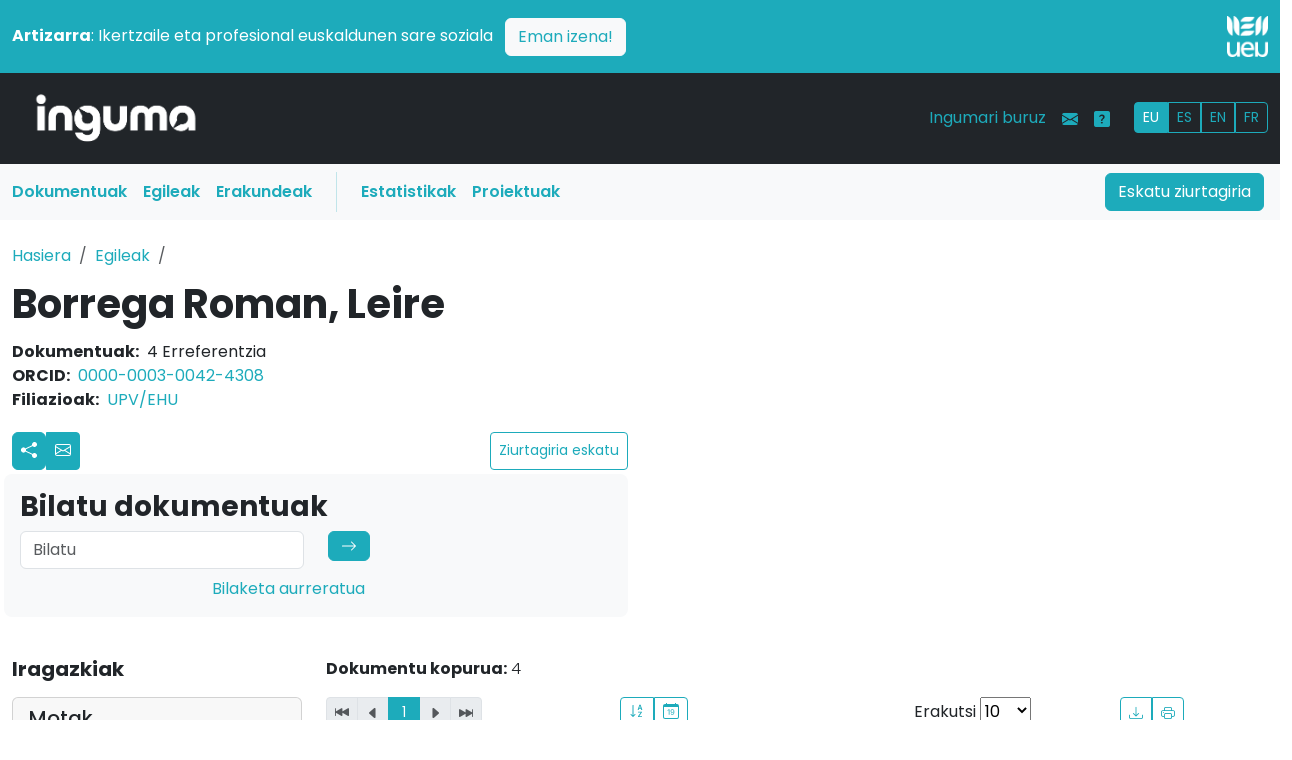

--- FILE ---
content_type: text/html; charset=UTF-8
request_url: https://www.inguma.eus/egilea/ikusi/leire-borrega-roman
body_size: 11618
content:
<!doctype html>
<html lang="eu" data-bs-theme="auto">

<head>
    
    <meta charset="utf-8">
    <meta name="viewport" content="width=device-width, initial-scale=1">
    <!-- <meta name="description" content=""> -->
        <meta name="author" content="Udako Euskal Unibertsitatea">

    <title>Inguma - Euskal komunitate zientifikoaren datu-basea</title>    <link rel="icon" href="/images/favicon.ico?v=2" type="image/x-icon">

    
    <link rel="alternate" hreflang="es" href="https://www.inguma.eus/egilea/ikusi/leire-borrega-roman?page=1&amp;hizkuntza=es" />
    <link rel="alternate" hreflang="fr" href="https://www.inguma.eus/egilea/ikusi/leire-borrega-roman?page=1&amp;hizkuntza=fr" />
    <link rel="alternate" hreflang="en" href="https://www.inguma.eus/egilea/ikusi/leire-borrega-roman?page=1&amp;hizkuntza=en" />


    <link rel="stylesheet" href="https://cdn.jsdelivr.net/npm/@docsearch/css@3">

    <!-- Bootstrap Icons CSS -->
    <link rel="stylesheet" href="https://cdn.jsdelivr.net/npm/bootstrap-icons@1.11.1/font/bootstrap-icons.css">

    <link href="/css/berria/bootstrap.css" media="screen" rel="stylesheet" type="text/css" >
<link href="/css/berria/inguma.css" media="screen" rel="stylesheet" type="text/css" >

    <style>
        .bd-placeholder-img {
            font-size: 1.125rem;
            text-anchor: middle;
            -webkit-user-select: none;
            -moz-user-select: none;
            user-select: none;
        }

        @media (min-width: 768px) {
            .bd-placeholder-img-lg {
                font-size: 3.5rem;
            }
        }

        .b-example-divider {
            width: 100%;
            height: 3rem;
            background-color: rgba(0, 0, 0, .1);
            border: solid rgba(0, 0, 0, .15);
            border-width: 1px 0;
            box-shadow: inset 0 .5em 1.5em rgba(0, 0, 0, .1), inset 0 .125em .5em rgba(0, 0, 0, .15);
        }

        .b-example-vr {
            flex-shrink: 0;
            width: 1.5rem;
            height: 100vh;
        }

        .bi {
            vertical-align: -.125em;
            fill: currentColor;
        }

        .nav-scroller {
            position: relative;
            z-index: 2;
            height: 2.75rem;
            overflow-y: hidden;
        }

        .nav-scroller .nav {
            display: flex;
            flex-wrap: nowrap;
            padding-bottom: 1rem;
            margin-top: -1px;
            overflow-x: auto;
            text-align: center;
            white-space: nowrap;
            -webkit-overflow-scrolling: touch;
        }

        .btn-bd-primary {
            --bd-violet-bg: #712cf9;
            --bd-violet-rgb: 112.520718, 44.062154, 249.437846;

            --bs-btn-font-weight: 600;
            --bs-btn-color: var(--bs-white);
            --bs-btn-bg: var(--bd-violet-bg);
            --bs-btn-border-color: var(--bd-violet-bg);
            --bs-btn-hover-color: var(--bs-white);
            --bs-btn-hover-bg: #6528e0;
            --bs-btn-hover-border-color: #6528e0;
            --bs-btn-focus-shadow-rgb: var(--bd-violet-rgb);
            --bs-btn-active-color: var(--bs-btn-hover-color);
            --bs-btn-active-bg: #5a23c8;
            --bs-btn-active-border-color: #5a23c8;
        }

        .bd-mode-toggle {
            z-index: 1500;
        }

        .bd-mode-toggle .dropdown-menu .active .bi {
            display: block !important;
        }
    </style>


    <link rel="preconnect" href="https://fonts.googleapis.com">
    <link rel="preconnect" href="https://fonts.gstatic.com" crossorigin>
    <link
        href="https://fonts.googleapis.com/css2?family=Poppins:ital,wght@0,100;0,200;0,300;0,400;0,500;0,600;0,700;0,800;0,900;1,100;1,200;1,300;1,400;1,500;1,600;1,700;1,800;1,900&display=swap"
        rel="stylesheet">

            <!-- Ingunurena: production -->
        <!-- Google Tag Manager -->
        <script>(function (w, d, s, l, i) {
                w[l] = w[l] || []; w[l].push({
                    'gtm.start':
                        new Date().getTime(), event: 'gtm.js'
                }); var f = d.getElementsByTagName(s)[0],
                    j = d.createElement(s), dl = l != 'dataLayer' ? '&l=' + l : ''; j.async = true; j.src =
                        'https://www.googletagmanager.com/gtm.js?id=' + i + dl; f.parentNode.insertBefore(j, f);
            })(window, document, 'script', 'dataLayer', 'GTM-NQTR82G');</script>
        <!-- End Google Tag Manager -->
            <style>
        /* Logoaren tamaina pantaila handietarako */
        .logo-tamaina {
            width: 50%;
            /* Lehenetsitako tamaina */
        }

        /* Telefonoetarako (768px baino txikiagoak) */
        @media (max-width: 768px) {
            .logo-tamaina {
                width: 25% !important;
                /* Logoa txikiagoa */
            }

            /* Zutabeak osoak hartzen dituzten moduan aldatu */
            .row>div {
                text-align: center;
                /* Logoa eta testua zentratu */
            }
        }

        /* Tabletak eta pantaila handiak (768px baino handiagoak) */
        @media (min-width: 768px) {
            .logo-tamaina {
                width: 50%;
                /* Logoa tamain normalera bueltatu */
            }

            /* Logoa eskuinean lerrokatu */
            .d-flex.justify-content-end {
                justify-content: flex-end !important;
            }
        }
    </style>
</head>

<body>
    <img src="/img/logo-inguma-pos.png" class="d-none inguma-logoa" />
    <header data-bs-theme="dark" class="no-print">
        <div class="container-fluid px-0">

            <!-- Strap Line Box -->
            <div class="container-fluid bg-primary px-0 pt-3">
                <div class="container-xxl">
                    <div class="row align-items-center pb-3">
                        <!-- Testu zutabea -->
                        <div class="col-md-11 col-12 text-white pb-2 pb-md-0 text-start">
                            <p class="mb-0">
                                <strong>Artizarra</strong>: Ikertzaile eta profesional euskaldunen sare soziala
                                <a href="https://www.artizarra.eus/" title="Bisitaru artizarra.eus" target="_blank"
                                    class="btn btn-light text-primary ms-2 float-end float-md-none">Eman izena!</a>
                            </p>
                        </div>

                        <!-- Logo zutabea -->
                        <div class="col-md-1 col-12 d-flex justify-content-end text-end">
                            <a href="https://www.ueu.eus" class="d-block">
                                <img src="/img/logo-ueu-2-neg.png"
                                    class="img-fluid w-50 logo-tamaina" alt="UEU Logo" />
                            </a>
                        </div>
                    </div>
                </div>

                <!-- Main Navbar -->
                <nav class="navbar navbar-expand-lg navbar-dark bg-dark">
                    <div class="container-xxl">

                        <div class="col-3 col-md-2"><a class="navbar-brand"
                                href="/"><img
                                    src="/img/logo-inguma-neg.png"
                                    class="img-fluid" /></a></div>

                        <button class="navbar-toggler" type="button" data-bs-toggle="collapse"
                            data-bs-target="#mainNavbar" aria-controls="mainNavbar" aria-expanded="false"
                            aria-label="Toggle navigation"><span class="navbar-toggler-icon"></span></button>

                        <div class="collapse navbar-collapse" id="mainNavbar">

                            <ul class="navbar-nav d-lg-none ms-auto mb-2 mb-lg-0">
                                <li class="nav-item"><a class="nav-link text-primary" href="/index/ziurtagiria">Eskatu ziurtagiria</a>
                                </li>
                                <li class="nav-item"><a class="nav-link text-primary" href="/produkzioa">Dokumentuak</a></li>
                                <li class="nav-item"><a class="nav-link text-primary" href="/egilea">Egileak</a></li>
                                <li class="nav-item"><a class="nav-link text-primary" href="/erakundea">Erakundeak</a></li>
                                <li class="nav-item"><a class="nav-link text-primary"
                                        href="/ingumako-datuak">Estatistikak</a>
                                </li>
                                <li class="nav-item"><a class="nav-link text-primary"
                                        href="/proiektuak">Proiektuak</a>
                                </li>
                            </ul>

                            <ul class="navbar-nav ms-auto mb-2 mb-lg-0">
                                <li class="nav-item"><a class="nav-link text-primary"
                                        href="/ingumari-buruz">Ingumari buruz</a>
                                </li>
                                <li class="nav-item"><a class="nav-link text-primary"
                                        href="/kontaktua"><i
                                            class="bi bi-envelope-fill"></i></a>
                                </li>
                                <li class="nav-item"><a class="nav-link text-primary" data-bs-toggle="tooltip"
                                        data-bs-original-title="Laguntza"
                                        data-bs-toggle="tooltip" data-bs-placement="top"
                                        title="Laguntza"
                                        href="/ingumari-buruz-laguntza"><i
                                            class="bi bi-question-square-fill"></i></a>
                                </li>
                                <li class="nav-item">
                                    <div id="hizkuntza_aukerak" class="btn-group btn-group-sm ms-lg-3 mt-1">
                                        <a href='/egilea/ikusi/leire-borrega-roman?page=1&amp;hizkuntza=eu' class="btn btn-outline-primary active">EU</a><a href='/egilea/ikusi/leire-borrega-roman?page=1&amp;hizkuntza=es' class="btn btn-outline-primary">ES</a><a href='/egilea/ikusi/leire-borrega-roman?page=1&amp;hizkuntza=en' class="btn btn-outline-primary">EN</a><a href='/egilea/ikusi/leire-borrega-roman?page=1&amp;hizkuntza=fr' class="btn btn-outline-primary">FR</a>                                        <!-- <a href="" class="btn btn-outline-primary">EU</a>
                            <a href="" class="btn btn-outline-primary">ES</a>
                            <a href="" class="btn btn-outline-primary">FR</a> -->
                                    </div>
                                </li>
                            </ul>

                        </div><!-- mainNavbar -->
                    </div><!-- container-xxl -->
                </nav>

                <nav class="navbar navbar-expand-lg d-none d-lg-block bg-light">
                    <div class="container-xxl px-1 pe-3">

                        <div class="collapse navbar-collapse">
                            <ul class="col-10 navbar-nav">
                                <li class="nav-item"><a class="nav-link menua-testuak text-primary fw-semibold" href="/produkzioa">Dokumentuak</a></li>
                                <li class="nav-item"><a class="nav-link menua-testuak text-primary fw-semibold" href="/egilea">Egileak</a></li>
                                <li class="nav-item"><a class="nav-link menua-testuak text-primary fw-semibold" href="/erakundea">Erakundeak</a></li>
                                <li class="vr mx-3 bg-primary"></li>
                                <li class="nav-item"><a class="nav-link menua-testuak text-primary fw-semibold"
                                        href="/ingumako-datuak">Estatistikak</a>
                                </li>
                                <li class="nav-item"><a class="nav-link menua-testuak text-primary fw-semibold"
                                        href="/proiektuak">Proiektuak</a>
                                </li>
                            </ul>
                            <div class="col-2 text-end"><a type="button" href="/index/ziurtagiria" class="btn btn-primary">Eskatu ziurtagiria</a>
                            </div>
                        </div>

                    </div>
                </nav>
            </div><!-- container-fluid -->
    </header>

    <!-- main content -->
    <main>

        
<div class="container-xxl pb-5">

    <div class="row py-4">
        <!-- breadcrumbs -->
        <nav aria-label="breadcrumb">
            <ol class="breadcrumb">
                <li class="breadcrumb-item">
                    <a href="/">Hasiera</a>
                </li>
                <li class="breadcrumb-item"><a href="/egilea">Egileak</a></li>
                <li class="breadcrumb-item active" aria-current="page">                </li>
            </ol>
        </nav>

        <div class="col-lg-12">
            <h1 class="fw-bold lh-1 mb-3">
                Borrega Roman, Leire            </h1>
            <dl class="flat-row">
                <dt>Dokumentuak:</dt>
                <dd>4 Erreferentzia                                        <dt>ORCID:</dt>
                    <dd><a href="https://orcid.org/0000-0003-0042-4308"  >0000-0003-0042-4308</a>                    </dd>
                                        <dt>Filiazioak:</dt>
                    <dd><a href='https://www.ehu.eus/eu/home' title='Euskal Herriko Unibertsitatea'>UPV/EHU</a>                    </dd>
                                </dl>
            <div class="row pb-0 px-0">
                <div class="col-sm-6 py-1 pr-3">
                    <div class="d-flex justify-content-between">
                        <div class="btn-group btn-group-sm">
                            <!-- Botón redes sociales con dropdown -->
                            <div class="dropdown">
                                <a href="#" id="socialDropdown" title="sare_sozialak" class="btn btn-primary px-2"
                                    data-bs-toggle="dropdown" aria-expanded="false">
                                    <svg xmlns="http://www.w3.org/2000/svg" width="16" height="16" fill="currentColor"
                                        class="bi bi-share-fill" viewBox="0 0 16 16">
                                        <path
                                            d="M11 2.5a2.5 2.5 0 1 1 .603 1.628l-6.718 3.12a2.5 2.5 0 0 1 0 1.504l6.718 3.12a2.5 2.5 0 1 1-.488.876l-6.718-3.12a2.5 2.5 0 1 1 0-3.256l6.718-3.12A2.5 2.5 0 0 1 11 2.5">
                                        </path>
                                    </svg>
                                </a>
                                <ul class="dropdown-menu">
                                    <li><a class="dropdown-item"
                                            href="https://www.facebook.com/sharer/sharer.php?u=[URL]"
                                            target="_blank">Facebook</a></li>
                                    <li><a class="dropdown-item" href="https://twitter.com/intent/tweet?url=[URL]"
                                            target="_blank">Twitter</a></li>
                                    <li><a class="dropdown-item" href="https://mastodon.eus/share?text=[URL]"
                                            target="_blank">Mastodon</a></li>
                                </ul>
                            </div>

                            <!-- Botón email (existente) -->
                                                            <a href="#collapseEgileForm" type="button" data-bs-toggle="collapse" role="button"
                                    aria-expanded="false" aria-controls="collapseEgileForm"
                                    class="btn btn-primary px-2 pt-2">
                                    <svg xmlns="http://www.w3.org/2000/svg" width="16" height="16" fill="currentColor"
                                        class="bi bi-envelope" viewBox="0 0 16 16">
                                        <path
                                            d="M0 4a2 2 0 0 1 2-2h12a2 2 0 0 1 2 2v8a2 2 0 0 1-2 2H2a2 2 0 0 1-2-2zm2-1a1 1 0 0 0-1 1v.217l7 4.2 7-4.2V4a1 1 0 0 0-1-1zm13 2.383-4.708 2.825L15 11.105zm-.034 6.876-5.64-3.471L8 9.583l-1.326-.795-5.64 3.47A1 1 0 0 0 2 13h12a1 1 0 0 0 .966-.741M1 11.105l4.708-2.897L1 5.383z">
                                        </path>
                                    </svg>
                                </a>
                                                        </div>
                        <a href="/egilea/ziurtagiria-eskatu/leire-borrega-roman"  class="btn btn-outline-primary btn-sm d-flex align-items-center">Ziurtagiria eskatu</a>                    <!--
                        <a href="/egilea/ziurtagiria-eskatu/ainhara-abaitua-beica"
                            class="btn btn-outline-primary btn-sm d-flex align-items-center">Ziurtagiria eskatu</a>
                    -->
                    </div>
                </div>
            </div>
                            <div class="row py-4 px-3 collapse" id="collapseEgileForm"">
                    <div class=" col-lg-6 bg-light p-3 rounded">
                    
    <!-- <div id="contactForm" class="row">
    <div class="span8">
        <h3 style="center">Jar zaitez egilearekin kontaktuan</h3>
    </div>
    <div class="span8">
        <form enctype="application/x-www-form-urlencoded" method="post" action="/kontaktua/bidali" class="form-horizontal contactForm">
<dt id="egilea-label">&#160;</dt>
<dd id="egilea-element">
<input type="hidden" name="egilea" value="leire-borrega-roman" id="egilea"></dd>
<div class="control-group"><label for="izena" class="control-label required">Zure izen-abizenak</label>
<div class="controls">
<input type="text" name="izena" id="izena" value="" class="input-xlarge required"></div></div>
<div class="control-group"><label for="telefonoa" class="control-label optional">Telefonoa</label>
<div class="controls">
<input type="text" name="telefonoa" id="telefonoa" value="" class="input-xlarge"></div></div>
<div class="control-group"><label for="eposta" class="control-label required">E-posta</label>
<div class="controls">
<input type="text" name="eposta" id="eposta" value="" class="input-xlarge required"></div></div>
<div class="control-group"><label for="gaia" class="control-label required">Gaia</label>
<div class="controls">
<input type="text" name="gaia" id="gaia" value="" class="input-xlarge required"></div></div>
<div class="control-group"><label for="mezua" class="control-label required">Mezua</label>
<div class="controls">
<textarea name="mezua" id="mezua" class="input-xlarge required" rows="3" cols="80"></textarea></div></div>
<div class="control-group"><div id="inguma-recaptcha" class="g-recaptcha controls" data-sitekey="6LflKU8UAAAAAF64Q1rr8pnhsl-N1Qm1Pyp6qt0k" data-callback="verifyRecaptchaCallback">_</div>

<input type="hidden" name="grecaptcharesponse" value="" id="grecaptcharesponse"></div>
<div class="form-actions">
<input type="submit" name="Bidali" id="Bidali" value="Bidali" class="btn btn-info"></div></form>    </div>
</div> -->
    <form id="kontaktuaForm" action="/kontaktua/bidali" novalidate>

        <!-- <div class="mb-3">
    <label class="form-label">Izena + abizena</label>
    <input type="text" class="form-control" id="kontaktu-izena">
</div> -->

        <div class="mb-3">
            
            <label class="text-primary form-label fw-bold ">
                Zure izen-abizenak                                    <span class="text-danger" title="Derrigorrezkoa">*</span>
                            </label>
            
<input type="text" name="izena" id="izena" value="" class="form-control" required="required">        </div>

        <div class="mb-3">
            
            <label class="form-label text-primary fw-bold ">
                E-posta                                    <span class="text-danger">*</span>
                            </label>
            
<input type="text" name="eposta" id="eposta" value="" class="form-control" required="required">        </div>

        <div class="mb-3">
                        <label class="form-label text-primary">
                Telefonoa                            </label>
            
<input type="text" name="telefonoa" id="telefonoa" value="" class="form-control">        </div>

        <div class="mb-3">
                        <label class="form-label text-primary fw-bold ">
                Gaia                                    <span class="text-danger">*</span>
                            </label>
            
<input type="text" name="gaia" id="gaia" value="" class="form-control" required="required">        </div>

        <div class="mb-3">
                        <label class="form-label text-primary fw-bold ">
                Mezua                                    <span class="text-danger">*</span>
                            </label>
            
<textarea name="mezua" id="mezua" class="form-control" rows="3" required="required" cols="80"></textarea>        </div>
        <div class="mb-3">
                        
<input type="hidden" name="egilea" value="leire-borrega-roman" type="hidden" id="egilea">        </div>
        <div class="mb-3">
                        <div class="control-group"><div id="inguma-recaptcha" class="g-recaptcha controls" data-sitekey="6LflKU8UAAAAAF64Q1rr8pnhsl-N1Qm1Pyp6qt0k" data-callback="verifyRecaptchaCallback">_</div>

<input type="hidden" name="grecaptcharesponse" value="" id="grecaptcharesponse"></div>        </div>
        <div class="mb-3">
            <input type="submit" name="Bidali" id="Bidali" value="Bidali"
                class="btn btn-info">
        </div>

    </form>

    <!-- ...beste kodea... -->

<!-- Bootstrap JS baino ondoren gomendagarria -->
<script src="/js/contact-form.js"></script>                </div>
            </div>
            
    </div><!-- row end -->

    <!-- Bilaketa -->
    <div class="row pb-4 px-3">
        <div class="col-sm-6 p-3 bg-body-tertiary rounded-3">
            <h1 class="fs-3 fw-bold">Bilatu dokumentuak</h1>
            <form role="search" method="get" action="/egilea/ikusi/leire-borrega-roman">
                <div class="row">

                    <div class="col-md-6 mb-2"><input class="form-control" type="search"
                            placeholder="Bilatu" aria-label="Search"
                            value=""
                            name="bilaketa">
                    </div>

                    <div class="col-md-2 mb-2"><button class="btn btn-primary d-inline-flex align-items-center"
                            type="submit"><svg xmlns="http://www.w3.org/2000/svg" width="16" height="16"
                                fill="currentColor" class="bi bi-arrow-right" viewBox="0 0 16 16">
                                <path fill-rule="evenodd"
                                    d="M1 8a.5.5 0 0 1 .5-.5h11.793l-3.147-3.146a.5.5 0 0 1 .708-.708l4 4a.5.5 0 0 1 0 .708l-4 4a.5.5 0 0 1-.708-.708L13.293 8.5H1.5A.5.5 0 0 1 1 8">
                                </path>
                            </svg></button></div>

                </div>
                <div class="col-md-7"><a href="/bilatu-solr/bilatu" class="float-sm-end">Bilaketa aurreratua</a></div>
            </form>
        </div>
    </div><!--row bilaketa end -->


    <!-- main area -->
    <div class="row py-3 pb-5">
        <!-- solr iragazkiak -->
        <div class="col-12 col-md-3"><!-- iragazkiak -->
            <!-- Collapsible Button for Mobile -->
            <button class="btn btn-primary d-md-none w-100 mb-3" type="button" data-bs-toggle="collapse"
                data-bs-target="#filtersCollapse" aria-expanded="false" aria-controls="filtersCollapse">
                Iragazkiak erakutsi            </button>
            <!-- Collapsible Filters -->
            <div class="collapse d-md-block" id="filtersCollapse">
                <h4 class="fs-5 mb-3 fw-bold">Iragazkiak</h4>
            <div class="card mb-3">
            <div class="card-header">
                <h5 class="mb-0">
                                        <!-- <i class="bi bi-funnel me-2"></i> -->

                    Motak                                    </h5>
            </div>
            <div class="card-body p-2">
                <!-- Bilaketa kutxa facet barruan -->
                <div class="input-group mb-2">
                                            <span class="input-group-text">
                            <i class="bi bi-search"></i>
                        </span>

                        <input type="text" class="form-control form-control-sm facet-search"
                            placeholder="Bilatu Motak..."
                            data-facet-group="type" >
                                    </div>
                <!-- Facet zerrenda -->
                <ul class="list-unstyled mb-0 facet-list small" id="facet-list-type" data-max-items="5">
                                                                                        <li class="facet-item "
                            data-search-text="artikulua">
                            <a href="/egilea/ikusi/leire-borrega-roman?page=1&facets=%7B%22type%22%3A%5B%22article%22%5D%7D"
                                class="d-flex justify-content-between text-decoration-none text-dark">
                                <span>Artikulua</span>
                                <!-- article -->
                                <span class="badge bg-secondary">3</span>
                            </a>
                        </li>
                                                                    <li class="facet-item "
                            data-search-text="doktorego-tesia">
                            <a href="/egilea/ikusi/leire-borrega-roman?page=1&facets=%7B%22type%22%3A%5B%22phd%22%5D%7D"
                                class="d-flex justify-content-between text-decoration-none text-dark">
                                <span>Doktorego-tesia</span>
                                <!-- phd -->
                                <span class="badge bg-secondary">1</span>
                            </a>
                        </li>
                                    </ul>
                <!-- "Erakutsi gehiago" botoia -->
                            </div>
        </div>
                <div class="card mb-3">
            <div class="card-header">
                <h5 class="mb-0">
                                        <!-- <i class="bi bi-person me-2"></i> -->

                    Egileak                                    </h5>
            </div>
            <div class="card-body p-2">
                <!-- Bilaketa kutxa facet barruan -->
                <div class="input-group mb-2">
                                            <span class="input-group-text">
                            <i class="bi bi-search"></i>
                        </span>

                        <input type="text" class="form-control form-control-sm facet-search"
                            placeholder="Bilatu Egileak..."
                            data-facet-group="egileak"  data-bs-toggle="tooltip" data-bs-placement="top" title="Emaitzak gehienez 200 izango dira, datu-baseko autore esanguratsuenekin bat eginez. Bilaketa-kutxan egile horien artean soilik bilatu daiteke. Emaitza zehatzago bat lortzeko, erabili bilaketa orokorra edo iragazki gehiago aplikatu.">
                                    </div>
                <!-- Facet zerrenda -->
                <ul class="list-unstyled mb-0 facet-list small" id="facet-list-egileak" data-max-items="5">
                                                                                        <li class="facet-item "
                            data-search-text="leire borrega roman">
                            <a href="/egilea/ikusi/leire-borrega-roman?page=1&facets=%7B%22egileak%22%3A%5B%22Leire+Borrega+Roman%22%5D%7D"
                                class="d-flex justify-content-between text-decoration-none text-dark">
                                <span>Leire Borrega Roman</span>
                                <!-- Leire Borrega Roman -->
                                <span class="badge bg-secondary">4</span>
                            </a>
                        </li>
                                                                    <li class="facet-item "
                            data-search-text="gontzal garcia del caño">
                            <a href="/egilea/ikusi/leire-borrega-roman?page=1&facets=%7B%22egileak%22%3A%5B%22Gontzal+Garcia+Del+Ca%5Cu00f1o%22%5D%7D"
                                class="d-flex justify-content-between text-decoration-none text-dark">
                                <span>Gontzal Garcia Del Caño</span>
                                <!-- Gontzal Garcia Del Caño -->
                                <span class="badge bg-secondary">3</span>
                            </a>
                        </li>
                                                                    <li class="facet-item "
                            data-search-text="imanol gonzalez burguera">
                            <a href="/egilea/ikusi/leire-borrega-roman?page=1&facets=%7B%22egileak%22%3A%5B%22Imanol+Gonzalez+Burguera%22%5D%7D"
                                class="d-flex justify-content-between text-decoration-none text-dark">
                                <span>Imanol Gonzalez Burguera</span>
                                <!-- Imanol Gonzalez Burguera -->
                                <span class="badge bg-secondary">3</span>
                            </a>
                        </li>
                                                                    <li class="facet-item "
                            data-search-text="miquel saumell esnaola">
                            <a href="/egilea/ikusi/leire-borrega-roman?page=1&facets=%7B%22egileak%22%3A%5B%22Miquel+Saumell+Esnaola%22%5D%7D"
                                class="d-flex justify-content-between text-decoration-none text-dark">
                                <span>Miquel Saumell Esnaola</span>
                                <!-- Miquel Saumell Esnaola -->
                                <span class="badge bg-secondary">3</span>
                            </a>
                        </li>
                                                                    <li class="facet-item "
                            data-search-text="amaia isasti iribar">
                            <a href="/egilea/ikusi/leire-borrega-roman?page=1&facets=%7B%22egileak%22%3A%5B%22Amaia+Isasti+Iribar%22%5D%7D"
                                class="d-flex justify-content-between text-decoration-none text-dark">
                                <span>Amaia Isasti Iribar</span>
                                <!-- Amaia Isasti Iribar -->
                                <span class="badge bg-secondary">2</span>
                            </a>
                        </li>
                                                                    <li class="facet-item d-none"
                            data-search-text="joan sallés alvira">
                            <a href="/egilea/ikusi/leire-borrega-roman?page=1&facets=%7B%22egileak%22%3A%5B%22Joan+Sall%5Cu00e9s+Alvira%22%5D%7D"
                                class="d-flex justify-content-between text-decoration-none text-dark">
                                <span>Joan Sallés Alvira</span>
                                <!-- Joan Sallés Alvira -->
                                <span class="badge bg-secondary">2</span>
                            </a>
                        </li>
                                                                    <li class="facet-item d-none"
                            data-search-text="maider lopez de jesus">
                            <a href="/egilea/ikusi/leire-borrega-roman?page=1&facets=%7B%22egileak%22%3A%5B%22Maider+Lopez+De+Jesus%22%5D%7D"
                                class="d-flex justify-content-between text-decoration-none text-dark">
                                <span>Maider Lopez De Jesus</span>
                                <!-- Maider Lopez De Jesus -->
                                <span class="badge bg-secondary">2</span>
                            </a>
                        </li>
                                                                    <li class="facet-item d-none"
                            data-search-text="sergio barrondo lakarra">
                            <a href="/egilea/ikusi/leire-borrega-roman?page=1&facets=%7B%22egileak%22%3A%5B%22Sergio+Barrondo+Lakarra%22%5D%7D"
                                class="d-flex justify-content-between text-decoration-none text-dark">
                                <span>Sergio Barrondo Lakarra</span>
                                <!-- Sergio Barrondo Lakarra -->
                                <span class="badge bg-secondary">2</span>
                            </a>
                        </li>
                                                                    <li class="facet-item d-none"
                            data-search-text="pilar vivas alvarez">
                            <a href="/egilea/ikusi/leire-borrega-roman?page=1&facets=%7B%22egileak%22%3A%5B%22Pilar+Vivas+Alvarez%22%5D%7D"
                                class="d-flex justify-content-between text-decoration-none text-dark">
                                <span>Pilar Vivas Alvarez</span>
                                <!-- Pilar Vivas Alvarez -->
                                <span class="badge bg-secondary">1</span>
                            </a>
                        </li>
                                                                    <li class="facet-item d-none"
                            data-search-text="xabier aretxabala rodriguez">
                            <a href="/egilea/ikusi/leire-borrega-roman?page=1&facets=%7B%22egileak%22%3A%5B%22Xabier+Aretxabala+Rodriguez%22%5D%7D"
                                class="d-flex justify-content-between text-decoration-none text-dark">
                                <span>Xabier Aretxabala Rodriguez</span>
                                <!-- Xabier Aretxabala Rodriguez -->
                                <span class="badge bg-secondary">1</span>
                            </a>
                        </li>
                                    </ul>
                <!-- "Erakutsi gehiago" botoia -->
                                    <button class="btn btn-link btn-sm show-toggle mt-2 w-100" data-facet-group="egileak"
                        data-state="more" data-hizkuntza="eu">
                        <i class="bi bi-chevron-down"></i> Erakutsi gehiago                    </button>
                            </div>
        </div>
                <div class="card mb-3">
            <div class="card-header">
                <h5 class="mb-0">
                                        <!-- <i class="bi bi-funnel me-2"></i> -->

                    Erakundeak                                    </h5>
            </div>
            <div class="card-body p-2">
                <!-- Bilaketa kutxa facet barruan -->
                <div class="input-group mb-2">
                                            <span class="input-group-text">
                            <i class="bi bi-search"></i>
                        </span>

                        <input type="text" class="form-control form-control-sm facet-search"
                            placeholder="Bilatu Erakundeak..."
                            data-facet-group="erakundeak" >
                                    </div>
                <!-- Facet zerrenda -->
                <ul class="list-unstyled mb-0 facet-list small" id="facet-list-erakundeak" data-max-items="5">
                                                                                        <li class="facet-item "
                            data-search-text="ekaia">
                            <a href="/egilea/ikusi/leire-borrega-roman?page=1&facets=%7B%22erakundeak%22%3A%5B%22EKAIA%22%5D%7D"
                                class="d-flex justify-content-between text-decoration-none text-dark">
                                <span>EKAIA</span>
                                <!-- EKAIA -->
                                <span class="badge bg-secondary">3</span>
                            </a>
                        </li>
                                                                    <li class="facet-item "
                            data-search-text="upv/ehu">
                            <a href="/egilea/ikusi/leire-borrega-roman?page=1&facets=%7B%22erakundeak%22%3A%5B%22UPV%5C%2FEHU%22%5D%7D"
                                class="d-flex justify-content-between text-decoration-none text-dark">
                                <span>UPV/EHU</span>
                                <!-- UPV/EHU -->
                                <span class="badge bg-secondary">1</span>
                            </a>
                        </li>
                                    </ul>
                <!-- "Erakutsi gehiago" botoia -->
                            </div>
        </div>
                <div class="card mb-3">
            <div class="card-header">
                <h5 class="mb-0">
                                        <!-- <i class="bi bi-book me-2"></i> -->

                    Jakintza-arloak                                    </h5>
            </div>
            <div class="card-body p-2">
                <!-- Bilaketa kutxa facet barruan -->
                <div class="input-group mb-2">
                                            <span class="input-group-text">
                            <i class="bi bi-search"></i>
                        </span>

                        <input type="text" class="form-control form-control-sm facet-search"
                            placeholder="Bilatu Jakintza-arloak..."
                            data-facet-group="jakintzak" >
                                    </div>
                <!-- Facet zerrenda -->
                <ul class="list-unstyled mb-0 facet-list small" id="facet-list-jakintzak" data-max-items="5">
                                                                                        <li class="facet-item "
                            data-search-text="medikuntza">
                            <a href="/egilea/ikusi/leire-borrega-roman?page=1&facets=%7B%22jakintzak%22%3A%5B%22Medikuntza%22%5D%7D"
                                class="d-flex justify-content-between text-decoration-none text-dark">
                                <span>Medikuntza</span>
                                <!-- Medikuntza -->
                                <span class="badge bg-secondary">4</span>
                            </a>
                        </li>
                                                                    <li class="facet-item "
                            data-search-text="kimika">
                            <a href="/egilea/ikusi/leire-borrega-roman?page=1&facets=%7B%22jakintzak%22%3A%5B%22Kimika%22%5D%7D"
                                class="d-flex justify-content-between text-decoration-none text-dark">
                                <span>Kimika</span>
                                <!-- Kimika -->
                                <span class="badge bg-secondary">3</span>
                            </a>
                        </li>
                                                                    <li class="facet-item "
                            data-search-text="natur zientziak">
                            <a href="/egilea/ikusi/leire-borrega-roman?page=1&facets=%7B%22jakintzak%22%3A%5B%22Natur+Zientziak%22%5D%7D"
                                class="d-flex justify-content-between text-decoration-none text-dark">
                                <span>Natur Zientziak</span>
                                <!-- Natur Zientziak -->
                                <span class="badge bg-secondary">2</span>
                            </a>
                        </li>
                                                                    <li class="facet-item "
                            data-search-text="terapeutika">
                            <a href="/egilea/ikusi/leire-borrega-roman?page=1&facets=%7B%22jakintzak%22%3A%5B%22Terapeutika%22%5D%7D"
                                class="d-flex justify-content-between text-decoration-none text-dark">
                                <span>Terapeutika</span>
                                <!-- Terapeutika -->
                                <span class="badge bg-secondary">1</span>
                            </a>
                        </li>
                                    </ul>
                <!-- "Erakutsi gehiago" botoia -->
                            </div>
        </div>
                <div class="card mb-3">
            <div class="card-header">
                <h5 class="mb-0">
                                        <!-- <i class="bi bi-funnel me-2"></i> -->

                    Estekak                                    </h5>
            </div>
            <div class="card-body p-2">
                <!-- Bilaketa kutxa facet barruan -->
                <div class="input-group mb-2">
                                    </div>
                <!-- Facet zerrenda -->
                <ul class="list-unstyled mb-0 facet-list small" id="facet-list-estekak" data-max-items="5">
                                                                                        <li class="facet-item "
                            data-search-text="bai">
                            <a href="/egilea/ikusi/leire-borrega-roman?page=1&facets=%7B%22estekak%22%3A%5B%22true%22%5D%7D"
                                class="d-flex justify-content-between text-decoration-none text-dark">
                                <span>Bai</span>
                                <!-- true -->
                                <span class="badge bg-secondary">3</span>
                            </a>
                        </li>
                                                                    <li class="facet-item "
                            data-search-text="ez">
                            <a href="/egilea/ikusi/leire-borrega-roman?page=1&facets=%7B%22estekak%22%3A%5B%22false%22%5D%7D"
                                class="d-flex justify-content-between text-decoration-none text-dark">
                                <span>Ez</span>
                                <!-- false -->
                                <span class="badge bg-secondary">1</span>
                            </a>
                        </li>
                                    </ul>
                <!-- "Erakutsi gehiago" botoia -->
                            </div>
        </div>
                <div class="card mb-3">
            <div class="card-header">
                <h5 class="mb-0">
                                        <!-- <i class="bi bi-funnel me-2"></i> -->

                    Shu                                            <a class="text-primary" data-bs-toggle="tooltip" data-bs-original-title="Laguntza" data-bs-placement="top" title="Laguntza" href="/shu"><i class="bi bi-question-square-fill"></i></a>                                    </h5>
            </div>
            <div class="card-body p-2">
                <!-- Bilaketa kutxa facet barruan -->
                <div class="input-group mb-2">
                                    </div>
                <!-- Facet zerrenda -->
                <ul class="list-unstyled mb-0 facet-list small" id="facet-list-shu" data-max-items="5">
                                                                                        <li class="facet-item "
                            data-search-text="61">
                            <a href="/egilea/ikusi/leire-borrega-roman?page=1&facets=%7B%22shu%22%3A%5B61%5D%7D"
                                class="d-flex justify-content-between text-decoration-none text-dark">
                                <span>61</span>
                                <!-- 61 -->
                                <span class="badge bg-secondary">4</span>
                            </a>
                        </li>
                                    </ul>
                <!-- "Erakutsi gehiago" botoia -->
                            </div>
        </div>
                <div class="card mb-3">
            <div class="card-header">
                <h5 class="mb-0">
                                        <!-- <i class="bi bi-calendar-range me-2"></i> -->

                    Urteak                                    </h5>
            </div>
            <div class="card-body p-2">
                <!-- Bilaketa kutxa facet barruan -->
                <div class="input-group mb-2">
                                    </div>
                <!-- Facet zerrenda -->
                <ul class="list-unstyled mb-0 facet-list small" id="facet-list-urteak" data-max-items="5">
                                                                                        <li class="facet-item "
                            data-search-text="2010-2019">
                            <a href="/egilea/ikusi/leire-borrega-roman?page=1&facets=%7B%22urteak%22%3A%5B2010%5D%7D"
                                class="d-flex justify-content-between text-decoration-none text-dark">
                                <span>2010-2019</span>
                                <!-- 2010-2019 -->
                                <span class="badge bg-secondary">1</span>
                            </a>
                        </li>
                                                                    <li class="facet-item "
                            data-search-text="2020-2029">
                            <a href="/egilea/ikusi/leire-borrega-roman?page=1&facets=%7B%22urteak%22%3A%5B2020%5D%7D"
                                class="d-flex justify-content-between text-decoration-none text-dark">
                                <span>2020-2029</span>
                                <!-- 2020-2029 -->
                                <span class="badge bg-secondary">3</span>
                            </a>
                        </li>
                                    </ul>
                <!-- "Erakutsi gehiago" botoia -->
                            </div>
        </div>
                </div>
        </div><!-- iragazkiak end -->
        <!-- end of solr iragazkiak -->



        <div class="col-12 col-md-9 pe-md-5"><!-- table block -->
            <!-- Aktibo dauden filtroak -->
            
            <div class="row"><!-- table options -->
                <div class="row"><!-- table options -->

    <!-- Bilaketa deskribapena -->
    <div class="fs-sm bilaketa-deskribapena">
        <p class="fs-6 fw-light "><span
                class="fw-bold"></span>
                        <span class="fw-bold">Dokumentu kopurua:</span>
            4        </p>
    </div><!-- Bilaketa deskribapena end -->

    <div class="col-12 col-md-4 mb-3 no-print"> <!-- nabigazioa -->
        <nav>
    <ul class="pagination pagination-sm">
        <!-- Previous page link -->
                <li class="page-item disabled">
            <a class="page-link d-flex align-items-center h-100"
                href="#"><i
                    class="bi bi-skip-backward-fill" aria-hidden="true"></i></a>
        </li>
        <li class="page-item disabled">
            <a class="page-link" href="#">
                <i class="bi bi-caret-left-fill" aria-hidden="true"></i>
            </a>
        </li>
        <!-- Numbered page links -->
                                <li class="text-center page-item page-item active" style="height: 32.75px; min-width: 31px" aria-current="page"> <a class="page-link" style="height: 32.75px"
                    href="/egilea/ikusi/leire-borrega-roman?page=1">1</a></li>
        
        <!-- Next page link -->
                <li class="page-item  disabled"><a class="page-link"
                href="#"><i
                    class="bi bi-caret-right-fill" aria-hidden="true"></i></a></li>
        <li class="page-item  disabled">
            <a class="page-link" href="#"><i
                    class="bi bi-skip-forward-fill" aria-hidden="true"></i></a>
        </li>
    </ul>
</nav>    </div>

    <div class="col-4 col-md-4 no-print"> <!-- order -->
        <div class="btn-group btn-group-sm float-start">
            <a href="/egilea/ikusi/leire-borrega-roman?page=1&ordena%5Bfield%5D=title&ordena%5Bdirection%5D=desc"  class="btn btn-outline-primary"><svg xmlns="http://www.w3.org/2000/svg" width="16" height="16" fill="currentColor" class="bi bi-sort-alpha-down" viewBox="0 0 16 16">
                            <path fill-rule="evenodd" d="M10.082 5.629 9.664 7H8.598l1.789-5.332h1.234L13.402 7h-1.12l-.419-1.371zm1.57-.785L11 2.687h-.047l-.652 2.157z"></path>
                            <path d="M12.96 14H9.028v-.691l2.579-3.72v-.054H9.098v-.867h3.785v.691l-2.567 3.72v.054h2.645zM4.5 2.5a.5.5 0 0 0-1 0v9.793l-1.146-1.147a.5.5 0 0 0-.708.708l2 1.999.007.007a.497.497 0 0 0 .7-.006l2-2a.5.5 0 0 0-.707-.708L4.5 12.293z"></path></svg></a>            <a href="/egilea/ikusi/leire-borrega-roman?page=1&ordena%5Bfield%5D=year&ordena%5Bdirection%5D=desc"  class="btn btn-outline-primary"><svg xmlns="http://www.w3.org/2000/svg" width="16" height="16" fill="currentColor"
                                class="bi bi-calendar-date" viewBox="0 0 16 16">
                                <path
                                    d="M6.445 11.688V6.354h-.633A13 13 0 0 0 4.5 7.16v.695c.375-.257.969-.62 1.258-.777h.012v4.61zm1.188-1.305c.047.64.594 1.406 1.703 1.406 1.258 0 2-1.066 2-2.871 0-1.934-.781-2.668-1.953-2.668-.926 0-1.797.672-1.797 1.809 0 1.16.824 1.77 1.676 1.77.746 0 1.23-.376 1.383-.79h.027c-.004 1.316-.461 2.164-1.305 2.164-.664 0-1.008-.45-1.05-.82zm2.953-2.317c0 .696-.559 1.18-1.184 1.18-.601 0-1.144-.383-1.144-1.2 0-.823.582-1.21 1.168-1.21.633 0 1.16.398 1.16 1.23">
                                </path>
                                <path
                                    d="M3.5 0a.5.5 0 0 1 .5.5V1h8V.5a.5.5 0 0 1 1 0V1h1a2 2 0 0 1 2 2v11a2 2 0 0 1-2 2H2a2 2 0 0 1-2-2V3a2 2 0 0 1 2-2h1V.5a.5.5 0 0 1 .5-.5M1 4v10a1 1 0 0 0 1 1h12a1 1 0 0 0 1-1V4z">
                                </path>
                            </svg></a>
        </div>
    </div>

    <div class="col-8 col-md-4 no-print">
        <form class="float-start">
            Erakutsi            <select id="emaitzak" class="" name="itemsPerPage">
                                    <option value="10" selected>
                        10                    </option>
                                        <option value="25" >
                        25                    </option>
                                        <option value="50" >
                        50                    </option>
                                        <option value="100" >
                        100                    </option>
                                        <option value="250" >
                        250                    </option>
                                </select>
        </form>

        <div class="btn-group btn-group-sm float-end">
            <a href="/egilea/ikusi/leire-borrega-roman?page=1&format=csv"  class="btn btn-outline-primary"><i class="bi bi-download"></i></a>
            <button type="button" class="btn btn-outline-primary" onclick="handlePrintWithDelay(event);">
                <i class="bi bi-printer"></i>
            </button>
        </div>

    </div>

</div><!-- table options end -->




<table class="table table-hover table-striped small border-top table-print">
    <thead>
        <tr>
            <th>Izenburua</th>
                        <th>Egilea(k)</th>
                        <th class="text-left">Fitxategi mota</th>
                            <th class="text-left">Jakintza-arloak</th>
                                            <th class="text-left">Erakundeak</th>
                            <th class="text-left">Urtea</th>
        </tr>
    </thead>
    <tbody>
            <tr>
            <th scope="row"><!-- Izenburua -->
                <a href="
                /produkzioa/ikusi/ketaminaren-eragin-antidepresiboak-ekintza-mekanismo-berriak-farmako-antidepresiboen-bilaketarako                ">
                    Ketaminaren eragin antidepresiboak. Ekintza mekanismo berriak farmako antidepresiboen bilaketarako                </a>
            </th>
                        <td><!-- Egileak -->
                <ol class="list-inline" id="authors-list-ketaminaren-eragin-antidepresiboak-ekintza-mekanismo-berriak-farmako-antidepresiboen-bilaketarako">
                    <li class=""><a href="/egilea/ikusi/gontzal-garcia-del-cano">Gontzal Garcia Del Caño</a></li><li class=""><a href="/egilea/ikusi/sergio-barrondo-lakarra">Sergio Barrondo Lakarra</a></li><li class=""><a href="/egilea/ikusi/maider-lopez-de-jesus">Maider Lopez De Jesus</a></li><li class=""><a href="/egilea/ikusi/imanol-gonzalez-burguera">Imanol Gonzalez Burguera</a></li><li class=""><a href="/egilea/ikusi/xabier-aretxabala-rodriguez">Xabier Aretxabala Rodriguez</a></li><li class="d-none extra-author"><a href="/egilea/ikusi/joan-salles-alvira">Joan Sallés Alvira</a></li><li class="d-none extra-author"><a href="/egilea/ikusi/leire-borrega-roman">Leire Borrega Roman</a></li><li class="d-none extra-author"><a href="/egilea/ikusi/miquel-saumell-esnaola">Miquel Saumell Esnaola</a></li><li class="d-none extra-author"><a href="/egilea/ikusi/amaia-isasti-iribar">Amaia Isasti Iribar</a></li>                </ol>
                                    <a href="#" class="authors-toggle authors-toggle-custom small text-decoration-underline ms-1"
                        data-target="authors-list-ketaminaren-eragin-antidepresiboak-ekintza-mekanismo-berriak-farmako-antidepresiboen-bilaketarako"
                        data-more="(Erakutsi gehiago +4)"
                        data-less="(Erakutsi gutxiago)">
                        (Erakutsi gehiago +4)
                    </a>
                            </td>
                        <td><!-- Mota -->
                Artikulua            </td>
                            <td><!-- Jakintza-arloak -->
                    <ol class="list-inline">
                                                    
                            <li><a href="/produkzioa?page=1&facets=%7B%22jakintzak%22%3A%5B%22Medikuntza%22%5D%7D">Medikuntza</a></li>
                                                        
                            <li><a href="/produkzioa?page=1&facets=%7B%22jakintzak%22%3A%5B%22Natur+Zientziak%22%5D%7D">Natur Zientziak</a></li>
                                                        
                            <li><a href="/produkzioa?page=1&facets=%7B%22jakintzak%22%3A%5B%22Kimika%22%5D%7D">Kimika</a></li>
                                                </ol>
                </td>
                                            <td><!-- Erakundeak -->
                    <ol class="list-inline">
                                                    <li>
                                <a href="/erakundea/ikusi/ekaia">EKAIA</a>                                                        </li>
                    </ol>
                </td>
                            <td><!-- Urtea -->
                2019            </td>
        </tr>
                <tr>
            <th scope="row"><!-- Izenburua -->
                <a href="
                /produkzioa/ikusi/teratokartzinometatik-eratorritako-zelula-lerro-neuronalen-nt2n-transplantea-istripu-zerebrobaskularra-izandako-gaixo-kronikoentzako-estrategia-terapeutiko-berria                ">
                    Teratokartzinometatik eratorritako zelula-lerro neuronalen (NT2N) transplantea: istripu zerebrobaskularra izandako gaixo kronikoentzako estrategia terapeutiko berria                </a>
            </th>
                        <td><!-- Egileak -->
                <ol class="list-inline" id="authors-list-teratokartzinometatik-eratorritako-zelula-lerro-neuronalen-nt2n-transplantea-istripu-zerebrobaskularra-izandako-gaixo-kronikoentzako-estrategia-terapeutiko-berria">
                    <li class=""><a href="/egilea/ikusi/gontzal-garcia-del-cano">Gontzal Garcia Del Caño</a></li><li class=""><a href="/egilea/ikusi/sergio-barrondo-lakarra">Sergio Barrondo Lakarra</a></li><li class=""><a href="/egilea/ikusi/maider-lopez-de-jesus">Maider Lopez De Jesus</a></li><li class=""><a href="/egilea/ikusi/imanol-gonzalez-burguera">Imanol Gonzalez Burguera</a></li><li class=""><a href="/egilea/ikusi/joan-salles-alvira">Joan Sallés Alvira</a></li><li class="d-none extra-author"><a href="/egilea/ikusi/leire-borrega-roman">Leire Borrega Roman</a></li><li class="d-none extra-author"><a href="/egilea/ikusi/miquel-saumell-esnaola">Miquel Saumell Esnaola</a></li><li class="d-none extra-author"><a href="/egilea/ikusi/amaia-isasti-iribar">Amaia Isasti Iribar</a></li>                </ol>
                                    <a href="#" class="authors-toggle authors-toggle-custom small text-decoration-underline ms-1"
                        data-target="authors-list-teratokartzinometatik-eratorritako-zelula-lerro-neuronalen-nt2n-transplantea-istripu-zerebrobaskularra-izandako-gaixo-kronikoentzako-estrategia-terapeutiko-berria"
                        data-more="(Erakutsi gehiago +3)"
                        data-less="(Erakutsi gutxiago)">
                        (Erakutsi gehiago +3)
                    </a>
                            </td>
                        <td><!-- Mota -->
                Artikulua            </td>
                            <td><!-- Jakintza-arloak -->
                    <ol class="list-inline">
                                                    
                            <li><a href="/produkzioa?page=1&facets=%7B%22jakintzak%22%3A%5B%22Medikuntza%22%5D%7D">Medikuntza</a></li>
                                                        
                            <li><a href="/produkzioa?page=1&facets=%7B%22jakintzak%22%3A%5B%22Natur+Zientziak%22%5D%7D">Natur Zientziak</a></li>
                                                </ol>
                </td>
                                            <td><!-- Erakundeak -->
                    <ol class="list-inline">
                                                    <li>
                                <a href="/erakundea/ikusi/ekaia">EKAIA</a>                                                        </li>
                    </ol>
                </td>
                            <td><!-- Urtea -->
                2020            </td>
        </tr>
                <tr>
            <th scope="row"><!-- Izenburua -->
                <a href="
                /produkzioa/ikusi/ligando-kannabinoideen-lotura-zinetikak-eta-seinaleztapena-cb1-eta-cb2-hartzaileetara-lotzean-finkapen-denbora-eta-selektibitate-funtzionala-gertuagotik-aztertzen                ">
                    Ligando kannabinoideen lotura-zinetikak eta seinaleztapena CB1 eta CB2 hartzaileetara lotzean; finkapen denbora eta selektibitate funtzionala gertuagotik aztertzen                </a>
            </th>
                        <td><!-- Egileak -->
                <ol class="list-inline" id="authors-list-ligando-kannabinoideen-lotura-zinetikak-eta-seinaleztapena-cb1-eta-cb2-hartzaileetara-lotzean-finkapen-denbora-eta-selektibitate-funtzionala-gertuagotik-aztertzen">
                    <li class=""><a href="/egilea/ikusi/leire-borrega-roman">Leire Borrega Roman</a></li>                </ol>
                            </td>
                        <td><!-- Mota -->
                Doktorego-tesia            </td>
                            <td><!-- Jakintza-arloak -->
                    <ol class="list-inline">
                                                    
                            <li><a href="/produkzioa?page=1&facets=%7B%22jakintzak%22%3A%5B%22Medikuntza%22%5D%7D">Medikuntza</a></li>
                                                        
                            <li><a href="/produkzioa?page=1&facets=%7B%22jakintzak%22%3A%5B%22Terapeutika%22%5D%7D">Terapeutika</a></li>
                                                        
                            <li><a href="/produkzioa?page=1&facets=%7B%22jakintzak%22%3A%5B%22Kimika%22%5D%7D">Kimika</a></li>
                                                </ol>
                </td>
                                            <td><!-- Erakundeak -->
                    <ol class="list-inline">
                                                    <li>
                                <a href="/erakundea/ikusi/upv-ehu">UPV/EHU</a>                                                        </li>
                    </ol>
                </td>
                            <td><!-- Urtea -->
                2022            </td>
        </tr>
                <tr>
            <th scope="row"><!-- Izenburua -->
                <a href="
                /produkzioa/ikusi/biomarkatzaile-molekularrak-alboko-esklerosi-amiotrofikoaren-diagnostikoan                ">
                    Biomarkatzaile molekularrak Alboko Esklerosi Amiotrofikoaren diagnostikoan                </a>
            </th>
                        <td><!-- Egileak -->
                <ol class="list-inline" id="authors-list-biomarkatzaile-molekularrak-alboko-esklerosi-amiotrofikoaren-diagnostikoan">
                    <li class=""><a href="/egilea/ikusi/gontzal-garcia-del-cano">Gontzal Garcia Del Caño</a></li><li class=""><a href="/egilea/ikusi/imanol-gonzalez-burguera">Imanol Gonzalez Burguera</a></li><li class=""><a href="/egilea/ikusi/leire-borrega-roman">Leire Borrega Roman</a></li><li class=""><a href="/egilea/ikusi/miquel-saumell-esnaola">Miquel Saumell Esnaola</a></li><li class=""><a href="/egilea/ikusi/pilar-vivas-alvarez">Pilar Vivas Alvarez</a></li>                </ol>
                            </td>
                        <td><!-- Mota -->
                Artikulua            </td>
                            <td><!-- Jakintza-arloak -->
                    <ol class="list-inline">
                                                    
                            <li><a href="/produkzioa?page=1&facets=%7B%22jakintzak%22%3A%5B%22Medikuntza%22%5D%7D">Medikuntza</a></li>
                                                        
                            <li><a href="/produkzioa?page=1&facets=%7B%22jakintzak%22%3A%5B%22Kimika%22%5D%7D">Kimika</a></li>
                                                </ol>
                </td>
                                            <td><!-- Erakundeak -->
                    <ol class="list-inline">
                                                    <li>
                                <a href="/erakundea/ikusi/ekaia">EKAIA</a>                                                        </li>
                    </ol>
                </td>
                            <td><!-- Urtea -->
                2024            </td>
        </tr>
        </tbody>    <tfoot> </tfoot>
</table>

<div class="col-4 pt-3">
    <nav>
    <ul class="pagination pagination-sm">
        <!-- Previous page link -->
                <li class="page-item disabled">
            <a class="page-link d-flex align-items-center h-100"
                href="#"><i
                    class="bi bi-skip-backward-fill" aria-hidden="true"></i></a>
        </li>
        <li class="page-item disabled">
            <a class="page-link" href="#">
                <i class="bi bi-caret-left-fill" aria-hidden="true"></i>
            </a>
        </li>
        <!-- Numbered page links -->
                                <li class="text-center page-item page-item active" style="height: 32.75px; min-width: 31px" aria-current="page"> <a class="page-link" style="height: 32.75px"
                    href="/egilea/ikusi/leire-borrega-roman?page=1">1</a></li>
        
        <!-- Next page link -->
                <li class="page-item  disabled"><a class="page-link"
                href="#"><i
                    class="bi bi-caret-right-fill" aria-hidden="true"></i></a></li>
        <li class="page-item  disabled">
            <a class="page-link" href="#"><i
                    class="bi bi-skip-forward-fill" aria-hidden="true"></i></a>
        </li>
    </ul>
</nav></div>            </div>
        </div><!-- table block end-->
    </div><!-- main area end -->
    </div>
    </main>

    
    
    <!-- footer -->

    <div class="container-flex text-bg-dark">
        <div class="container-xxl">

            <footer class="row row-cols-2 row-cols-sm-5 pt-5 pb-3 border-bottom no-print" data-bs-theme="dark">

                <!-- <div class="col mb-3">
                    <a class="navbar-brand d-flex align-items-center mb-3 link-body-emphasis text-decoration-none"
                        href="/"><img
                            src="/img/logo-inguma-neg.png" class="w-75" /></a>
                </div> -->

                <div class="col mb-3">
                    <a class="navbar-brand d-flex align-items-center mb-3 link-body-emphasis text-decoration-none"
                        href="https://www.ueu.eus"><img src="/img/logo-ueu-neg.png"
                            class="w-25" /></a>
                </div>

                <div class="col mb-3">
                    <ul class="nav flex-column">
                        <li class="nav-item mb-2"><a
                                href="/produkzioa"
                                class="nav-link p-0 text-body-secondary">Dokumentuak</a>
                        </li>
                        <li class="nav-item mb-2"><a
                                href="/egilea"
                                class="nav-link p-0 text-body-secondary">Egileak</a>
                        </li>
                        <li class="nav-item mb-2"><a
                                href="/erakundea"
                                class="nav-link p-0 text-body-secondary">Erakundeak</a>
                        </li>
                    </ul>
                </div>

                <div class="col mb-3">
                    <ul class="nav flex-column">
                        <li class="nav-item mb-2"><a href="/ingumari-buruz"
                                class="nav-link p-0 text-body-secondary">Ingumari buruz</a>
                        </li>
                        <li class="nav-item mb-2"><a href="/ingumako-datuak"
                                class="nav-link p-0 text-body-secondary">Estatistikak</a>
                        </li>
                        <li class="nav-item mb-2"><a href="/proiektuak"
                                class="nav-link p-0 text-body-secondary">Proiektuak</a>
                    </ul>
                </div>

                <div class="col mb-3">
                    <ul class="nav flex-column">
                        <li class="nav-item mb-2"><a href=""
                                class="nav-link p-0 text-body-secondary">Hasiera</a>
                        </li>
                        <li class="nav-item mb-2"><a href="/kontaktua"
                                class="nav-link p-0 text-body-secondary">Kontaktua</a>
                        </li>
                        <li class="nav-item mb-2"><a href="/ohar-legala"
                                class="nav-link p-0 text-body-secondary">Ohar legala</a>
                        </li>
                    </ul>
                </div>

            </footer>

        </div>

        <div class="row pt-5 no-print">
            <h2 class="fs-4 fw-light text-center pb-2">Laguntzaileak</h2>
        </div>

        <div class="row row-cols-2 row-cols-sm-4 pt-5 pb-3 no-print">
            <div class="col" class="list-inline-item justify-content-center"><a href="https://www.euskaltzaindia.net/"
                    target="blank"><img alt="Euskaltzaindia logoa"
                        src="/img/logo-euskaltzaindia.png" class="w-75" /></a></div>
            <div class="col" class="list-inline-item justify-content-center"><a href="https://www.deusto.es/"
                    target="blank"><img alt="Deustoko Unibertsitatea logoa"
                        src="/img/logo-deusto.png" class="w-75" /></a></div>
            <div class="col" class="list-inline-item justify-content-center"><a href="https://www.ehu.es/"
                    target="blank"><img alt="Euskla Herriko Unibertsitatea logoa"
                        src="/img/logo-ehu.png" class="w-75" /></a></div>
            <div class="col" class="list-inline-item justify-content-center"><a href="http://www.mondragon.edu/"
                    target="blank"><img alt="Mondragon Unibertsitatea logoa"
                        src="/img/logo-mo.png" class="w-75" /></a></div>
        </div>

        <div class="row pt-5 no-print">
            <h2 class="fs-4 fw-light text-center pb-2">Babesleak</h2>
        </div>

        <div class="row row-cols-2 row-cols-sm-4 pt-5 pb-3 no-print">
            <div class="col" class="list-inline-item"></div>
            <div class="col" class="list-inline-item justify-content-center"><a href="https://www.euskadi.net/"
                    target="blank"><img alt="Eusko Jaurlaritza - Kultura Saila logoa"
                        src="/img/logo-euskojaurlaritza2.png" class="w-75" /></a></div>
            <div class="col" class="list-inline-item justify-content-center"><a href="https://www.bizkaia.net/"
                    target="blank"><img alt="Bizkaiko Foru Aldundia logoa"
                        src="/img/logo-bizkaia.png" class="w-75" /></a></div>
            <div class="col" class="list-inline-item"></div>

        </div>

    </div><!-- container-xxl -->

    <div class="oharra py-5">
        <p class="text-center">Inguma datu-baseak OAI 2.0 delakoa onartzen du, oinarrian https://www.inguma.eus/oai2
            URLa
            duelarik.
            <br />
            Copyright &copy; 2024 UEU
        </p>
    </div>

    </div>
    </div>

    <script src="https://ajax.googleapis.com/ajax/libs/jquery/3.6.1/jquery.min.js"></script>
    <script src="https://ajax.googleapis.com/ajax/libs/jqueryui/1.13.2/jquery-ui.min.js"></script>
    <script src="https://cdnjs.cloudflare.com/ajax/libs/Chart.js/3.6.2/chart.min.js"
        integrity="sha512-tMabqarPtykgDtdtSqCL3uLVM0gS1ZkUAVhRFu1vSEFgvB73niFQWJuvviDyBGBH22Lcau4rHB5p2K2T0Xvr6Q=="
        crossorigin="anonymous" referrerpolicy="no-referrer"></script>
    <script type="text/javascript" src="/js/berria/bootstrap.bundle.min.js"></script>
    <script type="text/javascript" src="/js/berria/fazetak.js"></script>
<script type="text/javascript" src="/js/berria/inguma.js"></script>        <script>
            (function (i, s, o, g, r, a, m) {
                i['GoogleAnalyticsObject'] = r; i[r] = i[r] || function () {
                    (i[r].q = i[r].q || []).push(arguments)
                }, i[r].l = 1 * new Date(); a = s.createElement(o),
                    m = s.getElementsByTagName(o)[0]; a.async = 1; a.src = g; m.parentNode.insertBefore(a, m)
            })(window, document, 'script', '//www.google-analytics.com/analytics.js', 'ga');

            ga('create', 'UA-47023970-1', 'auto');
            ga('create', 'UA-289687-2', 'auto', { 'name': 'kontuZaharra' });
            ga('send', 'pageview');
            ga('kontuZaharra.send', 'pageview');
        </script>
        <!-- Matomo -->
        <script>
            var _paq = window._paq = window._paq || [];
            /* tracker methods like "setCustomDimension" should be called before "trackPageView" */
            _paq.push(['trackPageView']);
            _paq.push(['enableLinkTracking']);
            (function () {
                var u = "https://matomo.ueu.eus/";
                _paq.push(['setTrackerUrl', u + 'matomo.php']);
                _paq.push(['setSiteId', '3']);
                var d = document, g = d.createElement('script'), s = d.getElementsByTagName('script')[0];
                g.async = true; g.src = u + 'matomo.js'; s.parentNode.insertBefore(g, s);
            })();
        </script>
        <!-- End Matomo Code -->
            <script
        src="https://www.google.com/recaptcha/api.js?hl=eu&onload=verifyRecaptchaCallback"
        async defer></script>
</body>

</html>

--- FILE ---
content_type: text/html; charset=utf-8
request_url: https://www.google.com/recaptcha/api2/anchor?ar=1&k=6LflKU8UAAAAAF64Q1rr8pnhsl-N1Qm1Pyp6qt0k&co=aHR0cHM6Ly93d3cuaW5ndW1hLmV1czo0NDM.&hl=eu&v=PoyoqOPhxBO7pBk68S4YbpHZ&size=normal&anchor-ms=20000&execute-ms=30000&cb=nx291wmcsqiu
body_size: 49576
content:
<!DOCTYPE HTML><html dir="ltr" lang="eu"><head><meta http-equiv="Content-Type" content="text/html; charset=UTF-8">
<meta http-equiv="X-UA-Compatible" content="IE=edge">
<title>reCAPTCHA</title>
<style type="text/css">
/* cyrillic-ext */
@font-face {
  font-family: 'Roboto';
  font-style: normal;
  font-weight: 400;
  font-stretch: 100%;
  src: url(//fonts.gstatic.com/s/roboto/v48/KFO7CnqEu92Fr1ME7kSn66aGLdTylUAMa3GUBHMdazTgWw.woff2) format('woff2');
  unicode-range: U+0460-052F, U+1C80-1C8A, U+20B4, U+2DE0-2DFF, U+A640-A69F, U+FE2E-FE2F;
}
/* cyrillic */
@font-face {
  font-family: 'Roboto';
  font-style: normal;
  font-weight: 400;
  font-stretch: 100%;
  src: url(//fonts.gstatic.com/s/roboto/v48/KFO7CnqEu92Fr1ME7kSn66aGLdTylUAMa3iUBHMdazTgWw.woff2) format('woff2');
  unicode-range: U+0301, U+0400-045F, U+0490-0491, U+04B0-04B1, U+2116;
}
/* greek-ext */
@font-face {
  font-family: 'Roboto';
  font-style: normal;
  font-weight: 400;
  font-stretch: 100%;
  src: url(//fonts.gstatic.com/s/roboto/v48/KFO7CnqEu92Fr1ME7kSn66aGLdTylUAMa3CUBHMdazTgWw.woff2) format('woff2');
  unicode-range: U+1F00-1FFF;
}
/* greek */
@font-face {
  font-family: 'Roboto';
  font-style: normal;
  font-weight: 400;
  font-stretch: 100%;
  src: url(//fonts.gstatic.com/s/roboto/v48/KFO7CnqEu92Fr1ME7kSn66aGLdTylUAMa3-UBHMdazTgWw.woff2) format('woff2');
  unicode-range: U+0370-0377, U+037A-037F, U+0384-038A, U+038C, U+038E-03A1, U+03A3-03FF;
}
/* math */
@font-face {
  font-family: 'Roboto';
  font-style: normal;
  font-weight: 400;
  font-stretch: 100%;
  src: url(//fonts.gstatic.com/s/roboto/v48/KFO7CnqEu92Fr1ME7kSn66aGLdTylUAMawCUBHMdazTgWw.woff2) format('woff2');
  unicode-range: U+0302-0303, U+0305, U+0307-0308, U+0310, U+0312, U+0315, U+031A, U+0326-0327, U+032C, U+032F-0330, U+0332-0333, U+0338, U+033A, U+0346, U+034D, U+0391-03A1, U+03A3-03A9, U+03B1-03C9, U+03D1, U+03D5-03D6, U+03F0-03F1, U+03F4-03F5, U+2016-2017, U+2034-2038, U+203C, U+2040, U+2043, U+2047, U+2050, U+2057, U+205F, U+2070-2071, U+2074-208E, U+2090-209C, U+20D0-20DC, U+20E1, U+20E5-20EF, U+2100-2112, U+2114-2115, U+2117-2121, U+2123-214F, U+2190, U+2192, U+2194-21AE, U+21B0-21E5, U+21F1-21F2, U+21F4-2211, U+2213-2214, U+2216-22FF, U+2308-230B, U+2310, U+2319, U+231C-2321, U+2336-237A, U+237C, U+2395, U+239B-23B7, U+23D0, U+23DC-23E1, U+2474-2475, U+25AF, U+25B3, U+25B7, U+25BD, U+25C1, U+25CA, U+25CC, U+25FB, U+266D-266F, U+27C0-27FF, U+2900-2AFF, U+2B0E-2B11, U+2B30-2B4C, U+2BFE, U+3030, U+FF5B, U+FF5D, U+1D400-1D7FF, U+1EE00-1EEFF;
}
/* symbols */
@font-face {
  font-family: 'Roboto';
  font-style: normal;
  font-weight: 400;
  font-stretch: 100%;
  src: url(//fonts.gstatic.com/s/roboto/v48/KFO7CnqEu92Fr1ME7kSn66aGLdTylUAMaxKUBHMdazTgWw.woff2) format('woff2');
  unicode-range: U+0001-000C, U+000E-001F, U+007F-009F, U+20DD-20E0, U+20E2-20E4, U+2150-218F, U+2190, U+2192, U+2194-2199, U+21AF, U+21E6-21F0, U+21F3, U+2218-2219, U+2299, U+22C4-22C6, U+2300-243F, U+2440-244A, U+2460-24FF, U+25A0-27BF, U+2800-28FF, U+2921-2922, U+2981, U+29BF, U+29EB, U+2B00-2BFF, U+4DC0-4DFF, U+FFF9-FFFB, U+10140-1018E, U+10190-1019C, U+101A0, U+101D0-101FD, U+102E0-102FB, U+10E60-10E7E, U+1D2C0-1D2D3, U+1D2E0-1D37F, U+1F000-1F0FF, U+1F100-1F1AD, U+1F1E6-1F1FF, U+1F30D-1F30F, U+1F315, U+1F31C, U+1F31E, U+1F320-1F32C, U+1F336, U+1F378, U+1F37D, U+1F382, U+1F393-1F39F, U+1F3A7-1F3A8, U+1F3AC-1F3AF, U+1F3C2, U+1F3C4-1F3C6, U+1F3CA-1F3CE, U+1F3D4-1F3E0, U+1F3ED, U+1F3F1-1F3F3, U+1F3F5-1F3F7, U+1F408, U+1F415, U+1F41F, U+1F426, U+1F43F, U+1F441-1F442, U+1F444, U+1F446-1F449, U+1F44C-1F44E, U+1F453, U+1F46A, U+1F47D, U+1F4A3, U+1F4B0, U+1F4B3, U+1F4B9, U+1F4BB, U+1F4BF, U+1F4C8-1F4CB, U+1F4D6, U+1F4DA, U+1F4DF, U+1F4E3-1F4E6, U+1F4EA-1F4ED, U+1F4F7, U+1F4F9-1F4FB, U+1F4FD-1F4FE, U+1F503, U+1F507-1F50B, U+1F50D, U+1F512-1F513, U+1F53E-1F54A, U+1F54F-1F5FA, U+1F610, U+1F650-1F67F, U+1F687, U+1F68D, U+1F691, U+1F694, U+1F698, U+1F6AD, U+1F6B2, U+1F6B9-1F6BA, U+1F6BC, U+1F6C6-1F6CF, U+1F6D3-1F6D7, U+1F6E0-1F6EA, U+1F6F0-1F6F3, U+1F6F7-1F6FC, U+1F700-1F7FF, U+1F800-1F80B, U+1F810-1F847, U+1F850-1F859, U+1F860-1F887, U+1F890-1F8AD, U+1F8B0-1F8BB, U+1F8C0-1F8C1, U+1F900-1F90B, U+1F93B, U+1F946, U+1F984, U+1F996, U+1F9E9, U+1FA00-1FA6F, U+1FA70-1FA7C, U+1FA80-1FA89, U+1FA8F-1FAC6, U+1FACE-1FADC, U+1FADF-1FAE9, U+1FAF0-1FAF8, U+1FB00-1FBFF;
}
/* vietnamese */
@font-face {
  font-family: 'Roboto';
  font-style: normal;
  font-weight: 400;
  font-stretch: 100%;
  src: url(//fonts.gstatic.com/s/roboto/v48/KFO7CnqEu92Fr1ME7kSn66aGLdTylUAMa3OUBHMdazTgWw.woff2) format('woff2');
  unicode-range: U+0102-0103, U+0110-0111, U+0128-0129, U+0168-0169, U+01A0-01A1, U+01AF-01B0, U+0300-0301, U+0303-0304, U+0308-0309, U+0323, U+0329, U+1EA0-1EF9, U+20AB;
}
/* latin-ext */
@font-face {
  font-family: 'Roboto';
  font-style: normal;
  font-weight: 400;
  font-stretch: 100%;
  src: url(//fonts.gstatic.com/s/roboto/v48/KFO7CnqEu92Fr1ME7kSn66aGLdTylUAMa3KUBHMdazTgWw.woff2) format('woff2');
  unicode-range: U+0100-02BA, U+02BD-02C5, U+02C7-02CC, U+02CE-02D7, U+02DD-02FF, U+0304, U+0308, U+0329, U+1D00-1DBF, U+1E00-1E9F, U+1EF2-1EFF, U+2020, U+20A0-20AB, U+20AD-20C0, U+2113, U+2C60-2C7F, U+A720-A7FF;
}
/* latin */
@font-face {
  font-family: 'Roboto';
  font-style: normal;
  font-weight: 400;
  font-stretch: 100%;
  src: url(//fonts.gstatic.com/s/roboto/v48/KFO7CnqEu92Fr1ME7kSn66aGLdTylUAMa3yUBHMdazQ.woff2) format('woff2');
  unicode-range: U+0000-00FF, U+0131, U+0152-0153, U+02BB-02BC, U+02C6, U+02DA, U+02DC, U+0304, U+0308, U+0329, U+2000-206F, U+20AC, U+2122, U+2191, U+2193, U+2212, U+2215, U+FEFF, U+FFFD;
}
/* cyrillic-ext */
@font-face {
  font-family: 'Roboto';
  font-style: normal;
  font-weight: 500;
  font-stretch: 100%;
  src: url(//fonts.gstatic.com/s/roboto/v48/KFO7CnqEu92Fr1ME7kSn66aGLdTylUAMa3GUBHMdazTgWw.woff2) format('woff2');
  unicode-range: U+0460-052F, U+1C80-1C8A, U+20B4, U+2DE0-2DFF, U+A640-A69F, U+FE2E-FE2F;
}
/* cyrillic */
@font-face {
  font-family: 'Roboto';
  font-style: normal;
  font-weight: 500;
  font-stretch: 100%;
  src: url(//fonts.gstatic.com/s/roboto/v48/KFO7CnqEu92Fr1ME7kSn66aGLdTylUAMa3iUBHMdazTgWw.woff2) format('woff2');
  unicode-range: U+0301, U+0400-045F, U+0490-0491, U+04B0-04B1, U+2116;
}
/* greek-ext */
@font-face {
  font-family: 'Roboto';
  font-style: normal;
  font-weight: 500;
  font-stretch: 100%;
  src: url(//fonts.gstatic.com/s/roboto/v48/KFO7CnqEu92Fr1ME7kSn66aGLdTylUAMa3CUBHMdazTgWw.woff2) format('woff2');
  unicode-range: U+1F00-1FFF;
}
/* greek */
@font-face {
  font-family: 'Roboto';
  font-style: normal;
  font-weight: 500;
  font-stretch: 100%;
  src: url(//fonts.gstatic.com/s/roboto/v48/KFO7CnqEu92Fr1ME7kSn66aGLdTylUAMa3-UBHMdazTgWw.woff2) format('woff2');
  unicode-range: U+0370-0377, U+037A-037F, U+0384-038A, U+038C, U+038E-03A1, U+03A3-03FF;
}
/* math */
@font-face {
  font-family: 'Roboto';
  font-style: normal;
  font-weight: 500;
  font-stretch: 100%;
  src: url(//fonts.gstatic.com/s/roboto/v48/KFO7CnqEu92Fr1ME7kSn66aGLdTylUAMawCUBHMdazTgWw.woff2) format('woff2');
  unicode-range: U+0302-0303, U+0305, U+0307-0308, U+0310, U+0312, U+0315, U+031A, U+0326-0327, U+032C, U+032F-0330, U+0332-0333, U+0338, U+033A, U+0346, U+034D, U+0391-03A1, U+03A3-03A9, U+03B1-03C9, U+03D1, U+03D5-03D6, U+03F0-03F1, U+03F4-03F5, U+2016-2017, U+2034-2038, U+203C, U+2040, U+2043, U+2047, U+2050, U+2057, U+205F, U+2070-2071, U+2074-208E, U+2090-209C, U+20D0-20DC, U+20E1, U+20E5-20EF, U+2100-2112, U+2114-2115, U+2117-2121, U+2123-214F, U+2190, U+2192, U+2194-21AE, U+21B0-21E5, U+21F1-21F2, U+21F4-2211, U+2213-2214, U+2216-22FF, U+2308-230B, U+2310, U+2319, U+231C-2321, U+2336-237A, U+237C, U+2395, U+239B-23B7, U+23D0, U+23DC-23E1, U+2474-2475, U+25AF, U+25B3, U+25B7, U+25BD, U+25C1, U+25CA, U+25CC, U+25FB, U+266D-266F, U+27C0-27FF, U+2900-2AFF, U+2B0E-2B11, U+2B30-2B4C, U+2BFE, U+3030, U+FF5B, U+FF5D, U+1D400-1D7FF, U+1EE00-1EEFF;
}
/* symbols */
@font-face {
  font-family: 'Roboto';
  font-style: normal;
  font-weight: 500;
  font-stretch: 100%;
  src: url(//fonts.gstatic.com/s/roboto/v48/KFO7CnqEu92Fr1ME7kSn66aGLdTylUAMaxKUBHMdazTgWw.woff2) format('woff2');
  unicode-range: U+0001-000C, U+000E-001F, U+007F-009F, U+20DD-20E0, U+20E2-20E4, U+2150-218F, U+2190, U+2192, U+2194-2199, U+21AF, U+21E6-21F0, U+21F3, U+2218-2219, U+2299, U+22C4-22C6, U+2300-243F, U+2440-244A, U+2460-24FF, U+25A0-27BF, U+2800-28FF, U+2921-2922, U+2981, U+29BF, U+29EB, U+2B00-2BFF, U+4DC0-4DFF, U+FFF9-FFFB, U+10140-1018E, U+10190-1019C, U+101A0, U+101D0-101FD, U+102E0-102FB, U+10E60-10E7E, U+1D2C0-1D2D3, U+1D2E0-1D37F, U+1F000-1F0FF, U+1F100-1F1AD, U+1F1E6-1F1FF, U+1F30D-1F30F, U+1F315, U+1F31C, U+1F31E, U+1F320-1F32C, U+1F336, U+1F378, U+1F37D, U+1F382, U+1F393-1F39F, U+1F3A7-1F3A8, U+1F3AC-1F3AF, U+1F3C2, U+1F3C4-1F3C6, U+1F3CA-1F3CE, U+1F3D4-1F3E0, U+1F3ED, U+1F3F1-1F3F3, U+1F3F5-1F3F7, U+1F408, U+1F415, U+1F41F, U+1F426, U+1F43F, U+1F441-1F442, U+1F444, U+1F446-1F449, U+1F44C-1F44E, U+1F453, U+1F46A, U+1F47D, U+1F4A3, U+1F4B0, U+1F4B3, U+1F4B9, U+1F4BB, U+1F4BF, U+1F4C8-1F4CB, U+1F4D6, U+1F4DA, U+1F4DF, U+1F4E3-1F4E6, U+1F4EA-1F4ED, U+1F4F7, U+1F4F9-1F4FB, U+1F4FD-1F4FE, U+1F503, U+1F507-1F50B, U+1F50D, U+1F512-1F513, U+1F53E-1F54A, U+1F54F-1F5FA, U+1F610, U+1F650-1F67F, U+1F687, U+1F68D, U+1F691, U+1F694, U+1F698, U+1F6AD, U+1F6B2, U+1F6B9-1F6BA, U+1F6BC, U+1F6C6-1F6CF, U+1F6D3-1F6D7, U+1F6E0-1F6EA, U+1F6F0-1F6F3, U+1F6F7-1F6FC, U+1F700-1F7FF, U+1F800-1F80B, U+1F810-1F847, U+1F850-1F859, U+1F860-1F887, U+1F890-1F8AD, U+1F8B0-1F8BB, U+1F8C0-1F8C1, U+1F900-1F90B, U+1F93B, U+1F946, U+1F984, U+1F996, U+1F9E9, U+1FA00-1FA6F, U+1FA70-1FA7C, U+1FA80-1FA89, U+1FA8F-1FAC6, U+1FACE-1FADC, U+1FADF-1FAE9, U+1FAF0-1FAF8, U+1FB00-1FBFF;
}
/* vietnamese */
@font-face {
  font-family: 'Roboto';
  font-style: normal;
  font-weight: 500;
  font-stretch: 100%;
  src: url(//fonts.gstatic.com/s/roboto/v48/KFO7CnqEu92Fr1ME7kSn66aGLdTylUAMa3OUBHMdazTgWw.woff2) format('woff2');
  unicode-range: U+0102-0103, U+0110-0111, U+0128-0129, U+0168-0169, U+01A0-01A1, U+01AF-01B0, U+0300-0301, U+0303-0304, U+0308-0309, U+0323, U+0329, U+1EA0-1EF9, U+20AB;
}
/* latin-ext */
@font-face {
  font-family: 'Roboto';
  font-style: normal;
  font-weight: 500;
  font-stretch: 100%;
  src: url(//fonts.gstatic.com/s/roboto/v48/KFO7CnqEu92Fr1ME7kSn66aGLdTylUAMa3KUBHMdazTgWw.woff2) format('woff2');
  unicode-range: U+0100-02BA, U+02BD-02C5, U+02C7-02CC, U+02CE-02D7, U+02DD-02FF, U+0304, U+0308, U+0329, U+1D00-1DBF, U+1E00-1E9F, U+1EF2-1EFF, U+2020, U+20A0-20AB, U+20AD-20C0, U+2113, U+2C60-2C7F, U+A720-A7FF;
}
/* latin */
@font-face {
  font-family: 'Roboto';
  font-style: normal;
  font-weight: 500;
  font-stretch: 100%;
  src: url(//fonts.gstatic.com/s/roboto/v48/KFO7CnqEu92Fr1ME7kSn66aGLdTylUAMa3yUBHMdazQ.woff2) format('woff2');
  unicode-range: U+0000-00FF, U+0131, U+0152-0153, U+02BB-02BC, U+02C6, U+02DA, U+02DC, U+0304, U+0308, U+0329, U+2000-206F, U+20AC, U+2122, U+2191, U+2193, U+2212, U+2215, U+FEFF, U+FFFD;
}
/* cyrillic-ext */
@font-face {
  font-family: 'Roboto';
  font-style: normal;
  font-weight: 900;
  font-stretch: 100%;
  src: url(//fonts.gstatic.com/s/roboto/v48/KFO7CnqEu92Fr1ME7kSn66aGLdTylUAMa3GUBHMdazTgWw.woff2) format('woff2');
  unicode-range: U+0460-052F, U+1C80-1C8A, U+20B4, U+2DE0-2DFF, U+A640-A69F, U+FE2E-FE2F;
}
/* cyrillic */
@font-face {
  font-family: 'Roboto';
  font-style: normal;
  font-weight: 900;
  font-stretch: 100%;
  src: url(//fonts.gstatic.com/s/roboto/v48/KFO7CnqEu92Fr1ME7kSn66aGLdTylUAMa3iUBHMdazTgWw.woff2) format('woff2');
  unicode-range: U+0301, U+0400-045F, U+0490-0491, U+04B0-04B1, U+2116;
}
/* greek-ext */
@font-face {
  font-family: 'Roboto';
  font-style: normal;
  font-weight: 900;
  font-stretch: 100%;
  src: url(//fonts.gstatic.com/s/roboto/v48/KFO7CnqEu92Fr1ME7kSn66aGLdTylUAMa3CUBHMdazTgWw.woff2) format('woff2');
  unicode-range: U+1F00-1FFF;
}
/* greek */
@font-face {
  font-family: 'Roboto';
  font-style: normal;
  font-weight: 900;
  font-stretch: 100%;
  src: url(//fonts.gstatic.com/s/roboto/v48/KFO7CnqEu92Fr1ME7kSn66aGLdTylUAMa3-UBHMdazTgWw.woff2) format('woff2');
  unicode-range: U+0370-0377, U+037A-037F, U+0384-038A, U+038C, U+038E-03A1, U+03A3-03FF;
}
/* math */
@font-face {
  font-family: 'Roboto';
  font-style: normal;
  font-weight: 900;
  font-stretch: 100%;
  src: url(//fonts.gstatic.com/s/roboto/v48/KFO7CnqEu92Fr1ME7kSn66aGLdTylUAMawCUBHMdazTgWw.woff2) format('woff2');
  unicode-range: U+0302-0303, U+0305, U+0307-0308, U+0310, U+0312, U+0315, U+031A, U+0326-0327, U+032C, U+032F-0330, U+0332-0333, U+0338, U+033A, U+0346, U+034D, U+0391-03A1, U+03A3-03A9, U+03B1-03C9, U+03D1, U+03D5-03D6, U+03F0-03F1, U+03F4-03F5, U+2016-2017, U+2034-2038, U+203C, U+2040, U+2043, U+2047, U+2050, U+2057, U+205F, U+2070-2071, U+2074-208E, U+2090-209C, U+20D0-20DC, U+20E1, U+20E5-20EF, U+2100-2112, U+2114-2115, U+2117-2121, U+2123-214F, U+2190, U+2192, U+2194-21AE, U+21B0-21E5, U+21F1-21F2, U+21F4-2211, U+2213-2214, U+2216-22FF, U+2308-230B, U+2310, U+2319, U+231C-2321, U+2336-237A, U+237C, U+2395, U+239B-23B7, U+23D0, U+23DC-23E1, U+2474-2475, U+25AF, U+25B3, U+25B7, U+25BD, U+25C1, U+25CA, U+25CC, U+25FB, U+266D-266F, U+27C0-27FF, U+2900-2AFF, U+2B0E-2B11, U+2B30-2B4C, U+2BFE, U+3030, U+FF5B, U+FF5D, U+1D400-1D7FF, U+1EE00-1EEFF;
}
/* symbols */
@font-face {
  font-family: 'Roboto';
  font-style: normal;
  font-weight: 900;
  font-stretch: 100%;
  src: url(//fonts.gstatic.com/s/roboto/v48/KFO7CnqEu92Fr1ME7kSn66aGLdTylUAMaxKUBHMdazTgWw.woff2) format('woff2');
  unicode-range: U+0001-000C, U+000E-001F, U+007F-009F, U+20DD-20E0, U+20E2-20E4, U+2150-218F, U+2190, U+2192, U+2194-2199, U+21AF, U+21E6-21F0, U+21F3, U+2218-2219, U+2299, U+22C4-22C6, U+2300-243F, U+2440-244A, U+2460-24FF, U+25A0-27BF, U+2800-28FF, U+2921-2922, U+2981, U+29BF, U+29EB, U+2B00-2BFF, U+4DC0-4DFF, U+FFF9-FFFB, U+10140-1018E, U+10190-1019C, U+101A0, U+101D0-101FD, U+102E0-102FB, U+10E60-10E7E, U+1D2C0-1D2D3, U+1D2E0-1D37F, U+1F000-1F0FF, U+1F100-1F1AD, U+1F1E6-1F1FF, U+1F30D-1F30F, U+1F315, U+1F31C, U+1F31E, U+1F320-1F32C, U+1F336, U+1F378, U+1F37D, U+1F382, U+1F393-1F39F, U+1F3A7-1F3A8, U+1F3AC-1F3AF, U+1F3C2, U+1F3C4-1F3C6, U+1F3CA-1F3CE, U+1F3D4-1F3E0, U+1F3ED, U+1F3F1-1F3F3, U+1F3F5-1F3F7, U+1F408, U+1F415, U+1F41F, U+1F426, U+1F43F, U+1F441-1F442, U+1F444, U+1F446-1F449, U+1F44C-1F44E, U+1F453, U+1F46A, U+1F47D, U+1F4A3, U+1F4B0, U+1F4B3, U+1F4B9, U+1F4BB, U+1F4BF, U+1F4C8-1F4CB, U+1F4D6, U+1F4DA, U+1F4DF, U+1F4E3-1F4E6, U+1F4EA-1F4ED, U+1F4F7, U+1F4F9-1F4FB, U+1F4FD-1F4FE, U+1F503, U+1F507-1F50B, U+1F50D, U+1F512-1F513, U+1F53E-1F54A, U+1F54F-1F5FA, U+1F610, U+1F650-1F67F, U+1F687, U+1F68D, U+1F691, U+1F694, U+1F698, U+1F6AD, U+1F6B2, U+1F6B9-1F6BA, U+1F6BC, U+1F6C6-1F6CF, U+1F6D3-1F6D7, U+1F6E0-1F6EA, U+1F6F0-1F6F3, U+1F6F7-1F6FC, U+1F700-1F7FF, U+1F800-1F80B, U+1F810-1F847, U+1F850-1F859, U+1F860-1F887, U+1F890-1F8AD, U+1F8B0-1F8BB, U+1F8C0-1F8C1, U+1F900-1F90B, U+1F93B, U+1F946, U+1F984, U+1F996, U+1F9E9, U+1FA00-1FA6F, U+1FA70-1FA7C, U+1FA80-1FA89, U+1FA8F-1FAC6, U+1FACE-1FADC, U+1FADF-1FAE9, U+1FAF0-1FAF8, U+1FB00-1FBFF;
}
/* vietnamese */
@font-face {
  font-family: 'Roboto';
  font-style: normal;
  font-weight: 900;
  font-stretch: 100%;
  src: url(//fonts.gstatic.com/s/roboto/v48/KFO7CnqEu92Fr1ME7kSn66aGLdTylUAMa3OUBHMdazTgWw.woff2) format('woff2');
  unicode-range: U+0102-0103, U+0110-0111, U+0128-0129, U+0168-0169, U+01A0-01A1, U+01AF-01B0, U+0300-0301, U+0303-0304, U+0308-0309, U+0323, U+0329, U+1EA0-1EF9, U+20AB;
}
/* latin-ext */
@font-face {
  font-family: 'Roboto';
  font-style: normal;
  font-weight: 900;
  font-stretch: 100%;
  src: url(//fonts.gstatic.com/s/roboto/v48/KFO7CnqEu92Fr1ME7kSn66aGLdTylUAMa3KUBHMdazTgWw.woff2) format('woff2');
  unicode-range: U+0100-02BA, U+02BD-02C5, U+02C7-02CC, U+02CE-02D7, U+02DD-02FF, U+0304, U+0308, U+0329, U+1D00-1DBF, U+1E00-1E9F, U+1EF2-1EFF, U+2020, U+20A0-20AB, U+20AD-20C0, U+2113, U+2C60-2C7F, U+A720-A7FF;
}
/* latin */
@font-face {
  font-family: 'Roboto';
  font-style: normal;
  font-weight: 900;
  font-stretch: 100%;
  src: url(//fonts.gstatic.com/s/roboto/v48/KFO7CnqEu92Fr1ME7kSn66aGLdTylUAMa3yUBHMdazQ.woff2) format('woff2');
  unicode-range: U+0000-00FF, U+0131, U+0152-0153, U+02BB-02BC, U+02C6, U+02DA, U+02DC, U+0304, U+0308, U+0329, U+2000-206F, U+20AC, U+2122, U+2191, U+2193, U+2212, U+2215, U+FEFF, U+FFFD;
}

</style>
<link rel="stylesheet" type="text/css" href="https://www.gstatic.com/recaptcha/releases/PoyoqOPhxBO7pBk68S4YbpHZ/styles__ltr.css">
<script nonce="kQe-t3ifmIdyLar3wcX4tg" type="text/javascript">window['__recaptcha_api'] = 'https://www.google.com/recaptcha/api2/';</script>
<script type="text/javascript" src="https://www.gstatic.com/recaptcha/releases/PoyoqOPhxBO7pBk68S4YbpHZ/recaptcha__eu.js" nonce="kQe-t3ifmIdyLar3wcX4tg">
      
    </script></head>
<body><div id="rc-anchor-alert" class="rc-anchor-alert"></div>
<input type="hidden" id="recaptcha-token" value="[base64]">
<script type="text/javascript" nonce="kQe-t3ifmIdyLar3wcX4tg">
      recaptcha.anchor.Main.init("[\x22ainput\x22,[\x22bgdata\x22,\x22\x22,\[base64]/[base64]/[base64]/[base64]/cjw8ejpyPj4+eil9Y2F0Y2gobCl7dGhyb3cgbDt9fSxIPWZ1bmN0aW9uKHcsdCx6KXtpZih3PT0xOTR8fHc9PTIwOCl0LnZbd10/dC52W3ddLmNvbmNhdCh6KTp0LnZbd109b2Yoeix0KTtlbHNle2lmKHQuYkImJnchPTMxNylyZXR1cm47dz09NjZ8fHc9PTEyMnx8dz09NDcwfHx3PT00NHx8dz09NDE2fHx3PT0zOTd8fHc9PTQyMXx8dz09Njh8fHc9PTcwfHx3PT0xODQ/[base64]/[base64]/[base64]/bmV3IGRbVl0oSlswXSk6cD09Mj9uZXcgZFtWXShKWzBdLEpbMV0pOnA9PTM/bmV3IGRbVl0oSlswXSxKWzFdLEpbMl0pOnA9PTQ/[base64]/[base64]/[base64]/[base64]\x22,\[base64]\\u003d\\u003d\x22,\[base64]/[base64]/w4N8woJpwo7CrzBawrzChgsRJsKrwqdKwrjDusKHw6Ifwqw4A8KNflDDpE9zJcKkARU+wqLCjsORecOyHkw1w5d1aMKICsK3w6hxw57ChcOgSQszw6siwofCjlfCg8OaWsOlARnDg8O5wp5ww4k0w7XDtk7DuFBUw7cbMgDDvjcUPsOswojDpXY+w4/CisO9bEg2w4vCnsOOw5/DmsOlYgZ2wrAxwpzCixYTVDXDtxvCoMOqwoXCrAJ1CcKZHcOswqnDl2/ClHLDusK2AHc5w6lCNGfDn8OvfsO9w6vDjWLCnMK8w4wIR0VEw6/Cp8Oiwpccw7vDpUXDqjPDg2Mbw5jDtcKgw77DssKGw47CiSAWw48QTsKCCkbClyLDhGQfwpoKCWUGKsKYw4pTIHgEe17CgSfCmMKGF8KgdkDCgRopw7Fqw5rCh29jwoUKRzPCm8KCwo1aw5vCu8OETUQHwqjDg8Kkw6p+AsOAw65+w7/DmsOIwpYLw7JOw7zCpcObaSHDoADCrcOAT1lKwr9odXDDksKbdMK9w6lWw49Zw4HDvcOMw49qwoPCicOYw4nCoxBibSrChcKOwpXDixN6w7hZwoXCjXlXwo3CpXTDhcK/[base64]/JsOGZMOMw53ClBbCqsOMcsOzIh3Cm8KaCsKFw4IQZjgWYMOFYMOyw5DCgsKAwoxFd8KtWsOqw4Frw4vDr8KkMnTDkh0cwoBHGHJgw4vDvgzCqcOjRVpEwqUODmbDmMOpwrLCgMKowpPDg8KVwpjDhR4kwpTCtV/Cl8KEwqtFZCHDkMO4wq3Ck8K/w6NLwqzDkz4DfEPDtjPCil4cXHzCswZfwqbCqyAhMcOAWF9ldsKlwrfClsO+w5DDqWkKa8KAJsKNO8O/w7MKBcKBX8KPwqvCi3LCn8OkwrxuwofChxQ1M1DCl8O6wpZ8PUkGw7Qjwqo9S8OHw6zCqVIkw4oGHCfDnMKbw59Mw7DDt8KfbcKPYTBHcXlWfcO8wrnCpcKKEABow6k0w5HDrsOEw49pw4DDqgguw6PCnBfCpk3CkcKMwqk2wo/[base64]/DksKrF8Ocw5DDrErCgMKJw4bDgiTDvHXCnsOAJcKWw4Y8TSRUwokwAhUDw4/CpsKRw5vDtsKwwp/DnsKcwpdQY8Obw6TCtMOmw7wREirDhFYmCnsdw6Ytw51bw7DCombDnmsETVDDgMOHD1jCjC3CtcK7EBjDiMKXw6vCo8KVfkZpASZ8PMKNw7UMA0DCo39Tw4LDhUZYw5E0wpnDq8KlJsOHw4rDr8KRACrCnMOvWMONwrBswpjChsKMCTzCmHgAw5XClkwfEMO/QHZuw43CsMOXw5zDjcKKO3TCpSUTK8OkUMK7asOFwpF9BDHDuMKMw7vDoMK6wpzClMKBw4hfE8K7w5HDgsOUJTvCt8KyIsOIw5JXw4TCj8KmwrAkOsOtTMK0wqQ2wp3CisKdSXbDlMK8w77DjlUPwqUOacKMwpZXW03DpMKcMFZnw6HCu2BMwp/DlHTCuzvDphLClCdcwpzDicKpwrnCj8O2wqQEQsOoS8OzQcKzBGfClsKVETVPwoTDk0xzwoQ2BR8uFWAow4DCpMOqwrbDnsK1woZpw7c+SwQcwoJNXhXCuMOgw5zDr8KBw5HDiivDiGMTw5nCkMOwCcOkdibDh3jDv1/Cq8OoTSgfakDCpGPDgsKAwrZLUghYw7bDpzoyU3XChFfDoCYSeTbCoMKkecOUZDthwrNBMcKew6oyfVw+a8O4w7zCncK/MltowrXDssKBL3Agc8OdJMOgXQbCtUYCwpHDs8KFwr06DSPDpMKWC8K/[base64]/Cp8OzS8K6IcKOYWLDmsKfc1bCmmNqb8OuD8Odw4diw6dnAXJJwpFJwqhtfMOrH8O5wpJ5FMODw7zCpcKhAFddw6VLw4nDhQVCw77DlsKBODfDr8K4w44HPcO9GsOgwqbDo8OrKsOuZglRwpUWIcO7f8Kxw6TDrQR6wo1UFjtbwo/CssKaIMObwrQIwp7Di8KjwpnDlQ1gbMKlQsO8fRnDimLDrcOFwrDDlcOmwpLDrMO5LkhuwoxVWyxiZMOmaSjChMOLbMKvUMKdw5/[base64]/DjxPDt8K3w6kjw6HCtsONwq5NEmjDvC/Doysww5I9Tj/CiFHCvsK/[base64]/DtMKRwqM+w6QMHsOPJsKAwpR+H8KCwpTCmcK1wqlDw550wrMSwp1JXsOXwr1RHRvCnVhjw47Dm1/CncObwrVpSmHCj2UcwrlUw6AKNMORRsOawoMdw7lrw7dUwqBMUkzDpArClh7Duh9Sw6XDt8KRYcOHw4vCmcK3wo/DssKzwqDDkMK3w6LDk8KCCmN+TEp/[base64]/DjsKLQMOnw5FXwrbCq8Kmw4vCkmlJwr7CocKeKMKmwq3CpcKyF1PCv17DjsKMwpTDnMK2W8O5MSbCncKjwqHDgCzCvcOuLz7Ch8KPNmkyw7Uuw4PDkmrCs0bDg8Kww4gwA0XCo03Co8KwaMORd8OyU8O/fi/Di14zwoBBTcOpNjZHdC9XwqrCgcOFFi/[base64]/DsRvCvMKgw5kWw6XCj0FDW0nDtsOoZ8KKwppXdmHCj8KfGiNAw58kP2IrFUYTw5rDo8K/wqp5woDDhsOLB8OuX8K5JBHCjMKUPsKTRMOvwotPBT3CicOvCcKIIcK3wqxsCzZjwoXDi1csSMOzwqDDisKdwp9ww7HCuw1hAmJKIsK8fcKfw5sVwo8vY8KwT3pywoXCi3bDqXvChsK9w6jCi8KYwr0/w4dGNcOPw4PCsMKldTrCvm14w7TCpXN9wqYUUMOUCcK3OAZQwplvRcO3w6/Ct8KALcK7CsKFwrdjQUfCl8K2DsKucsKIZ1oCwoQbw7QKZsObwr/CtcKgwoZXD8ObRTsfw4c7w4nCjUTDnsK2w7AXwpHDjsK9I8OlAcK+Ky1swq5zDybDj8OKPBISw6HCuMOPVMOLDirCiWXCpT8pT8KNQMOhfMO/B8OMfMKVP8Kowq/CvR3Dt23Dn8KqemLCiV/CvcK4UcK8wp7DtsO+w5N5wqPDuGRVBlrCisOMw7rDn2/Cj8K5wqtPAsOYIsOVb8KXw71jw6PDiXDDt0DCtkXDgwfCmiTDtsO/wp9sw7rCjsKcwpdIwqhCwoAywpYSwqfDr8KNNjbDmzTCkQrCgsOJZMONaMK3L8OMRcO2AcK4NCosYDXDh8KBK8KCw7AHKCxzG8OvwqUfBsOBZ8KHFsO/wrrDmcORwpsFTcOxOXjCgz3DiE/Cg0bChG1Dw4sufXJEdMKDwqPDj1vDoi8vw6fCmkHDtMOGbsKAwop/wo7Dj8Knwpgrwp3ChcK6w5B+w5ZNwojDkMOWw7DCkyDDqjHChMO9eGDCscKCTsOAwqzCpnLCi8KAwpFxS8K9wrIcCcOoKMKuwqY9cMKVw4fDrMKtQgzCsSzDt2I/woM2eW1+JSLDv1DCvcOWIXxEw4c+w45+wq7DoMOnw5w6BMObw60swpUxwo/CkynDtG3CisK+w5HDsXHCoMKZwpbCvTXChsKyQsK7MzPCvx/Cp2LDgcOvBFplwpXDl8OZw69CUVBfwo3DtyTDgcKGZyHCg8OZw6DDp8K7wobCmMK/wqVMw7jDvmPCon7Cu3zDqsO9BirDh8O+JsOSccKjSX13w7TCq2/DpjcOw4TCscOYwppwMsK/BHBwAcKqw7Ywwr3CuMOmHcKIZi17wqTCq1LDklEOBhLDvsOiw4lFw7BcwqvCgl3Cu8OJT8OLw6QIE8OlDsKEw6/DoHEREcOxYR/CrCPDgRESUsO0w5nDsmVyacKQwrpIN8OSRCXCocKDPsKJRMOPPR3CjcOfPsOJAGUmXE/Dm8K6LcK6wp1xAUZUw4okVMK2w7HDicOnNsKcw7QDaEzDn2nCmFJjJ8KlNcOVw4DDrivDm8KrEcOBACfCs8OCD2YUZA7CvS/ClsOLw6TDpzPChUVvw5RUfBsnU2hod8KGwqzDuh/CqTDDt8Obw4kLwoFtwosxa8K9acOrw6VmXTgQZmDDg1QfUMOPwoJCwpPCtsOkUcK2w5/[base64]/Cr8K0HR7Du0LDscOGN0XCpsKpQRzCp8KxakAUw4jCsUbDpcOcfMKFXjfClMKMw6fDrsK3wqnDlnUze112Y8K0S1FXwqA+ZMKCwrw8MVhAwpjDuj0zeg5zw5/CncO6GMO/wrZTw6N+woIawrDChy1CeAIIBjkrXXHCr8KyGB4mOQ/Dh2rDnUbDiMO3HnV2FnZxa8KXwonDqEhzG0M6w5zCgcK9N8Ksw7tXXMOLF3ArFWnDusK+BD7CpDlHdcO7w4nChcKtTcKIXMOgcl7DksOmw4TDqgHDrDk/VsKFwrTDgMOaw79JwpsCw7DCqHTDvT5dG8OswqzCs8KUfz8iRsOvw78OwrHDlGPDvMK/bGdKw7Q3wrdkaMK2TAUKRMOaUcKlw5/CnABNwqNBw77Dmlo5w58qwrjDkcOuXMKtw5DCt3Ymw5sWP2s+wrbDl8Kpw4XCicOAAlbCuX7CucKYOxgcECLDgsKQMsKFDB9CYCYrF2XDocOuGWAsIVVww7vDuSPDp8OUw6JCw6XCml07wrROwrN8QlDDnsOgFsOEwqLCmMKZK8O/UcOyKShmPiViBCoTwpLCn27CnXZ9OEvDlMK/PgXDkcK3emPCsAV/e8KbcRjCm8KKwqXDtWEsXsKVaMOhwrJIwozDscO+PSR6wqjDoMOJwoFxNxXCk8KTw4ATw6rCjsOLesKUUjROwrXCu8OIwrJHwpjCggrDmBMIKMKewpM4WEwqH8KrcMONwonDiMKhw5jDocK/[base64]/DkxsBw7s0LlbDlcKpwojDrcKTI8OSB8KnRcORYMK7OnBaw4kwUkw+wqfCgcOON2fDiMKkCsOwwoIpwqIfAcOXwrHDusKcJMOIARbDksKSGD9mYXbCjFQ/w5gewrPDiMKde8Khc8K5wrFWwrwzKglKECrCv8O7w5/DgsO9TVxnEsOIBAQkw4QwMW98FcOjHcOKGCDCgxLCrBNKwp3CtjrDiy/Cv0Jaw4JeTSNFFsKZDsK9aixZIz9xN8ONwo/DvDLDoMOHw7LDlVjDrcKew4ozD1TCicKWLMKhVkZww798wqTChsKuwpTCt8KWw5dATcOhw6FlKsODJ0I4c0TCsF3CshbDkcKNwp/CrcKdwq/ChQJBKMOoeifDqcKOwp92OXbDq3DDkXvDusK4wqbDqsOpw7BBOG/CiDLDtWxYHMK/wqrDqCzDuGHCkH53MsOswrMkdntVKMKQwpxKw4TCtcOAw4JTwo7Djykgwp3CmBPCocKNwqlXM3/[base64]/Ck1Fmw7tww7TCp8KJwojClMKEXsKmw459wr5jwqrDv8OcQ258WVN5woRtwpohw7DCuMKew7HDkAHCpEzDr8KNBS/DhcKXSMOLUMODWcO8OHjDpcO+w5diwoHCuWc0ES3CtcOSw7IjeMK1VWDDkTLDqkcywrtnbgAQwqwkScKVHD/CiFTDk8OXw7dzwoAZw7rCpCrDkMKvwqBpwoVcwrN9woI1SizCqsKhwoN2X8K8RcK9wrZYWwtxNQUzX8KDw7pkwp/[base64]/DisK2wrUzC8O1ZsO/w5/CtsK6wq47woLDiMK+RcKew77DvCLCtTkQEsOuLgfCoVnCvl0sYnzCvMKNwoU8w4pIesKCUjHCo8ORw5zDu8OAUxvDocOHw5kBwotyBwBzI8OsJBddwqbDvsOkZCtrYzp9XsKlUsKtQwTCrjJsB8K4MsK4MUsEwr/DpsOEYcKHw4ZjShvDlV59Y0LDqcOUw73DhQPCti/[base64]/w7zCksOhwpvCv8Oxw797dsKxFDwow47CvsOCRwXCsHx3QcK2ImfDmsOIwoxCSMK8w75Fw7jDq8KqDBo8wpvCpMKNIxk8w4zCklnCl17Cs8KAAcO1PnQxw4PDuH3DthLCs29rw70La8OewqnDpjl4wodcwokBecO9wrY/Px/CvR3DjcOow41eFsKVwpRFw6dlw7pBwqx2wq4+w4rCksKIVnHCvlRCw5wJwpfDmkbCg3J7w6JKwrxiw4cvwpjDuCQjcsKGVMO/w7vCr8Opw6t8wpfDqMOawpbDmF8Swr8Kw4PDjSHDvlvDjUXCtFjCq8Ouw7vDvcOdRWBpwrM/w6XDrWDCjsKAwpzClgJWAXXDuMOCfHJeJsKGVVkgwqDDpGLCmsOYSmbCg8OTK8OSw6HCrcOgw4/[base64]/[base64]/DpcKhXsOEwp3Dv30kKCvCkD3DrjVyKcKBw7DDjCzDiVg8HcOqwqt6woBmRxTDt34fdsK0woLCrcObw4d3VcKeCMKmw6tfwrohwq/DisK5wpAAW3HCvsKiwrcvwp0DLMOiesK7w5nDgy4gS8OqCcKww6zDqsO0ZgNSw6rDrQPDrSvCvAFCMFQEPjPDgsOoOy8Sw4/ChEDCgCLClMKSwp7DscKMTz/Dli3CpSJxYF7Ci37ClD/CjMO1JzvDm8K3w4DDkSdVwpVew6/[base64]/J3rCvMK+w5XDs8Kmw5dfa8KuCsK2LMOAb0gaw54qCH/CmsKTw5oow4g0ehJrwoHDoQjDrsOHw4R6wowtTMKGNcKSwow6wqkSw4DDqwzDmsOJKjhCw47CsAvCtzHCuATDjA/DlgHCrcK+wolFdMKQDm4XeMKrUcK8QSx1IVnCrxfCtMKPw7jCjAIJw64cFCM1w5hLw61cwp7Coz/Cj2lmwoAYRyvDhsKMw7nCh8KhLlhoPsKdInZ5wo9ga8KCBMOsfsKjw65Gw4XDk8Kjw5Jew6JtYcKGw5PDpGTDoBBEw57ChcOmZ8KKwqdqLVzCjxzCg8KOHcO+PsKqMQbDons3CcO+w47CusO3wqNUw7zCoMKwJ8OXJVBSBcK4NRNqWU3CosKcw551woPDth/DhMKZesKpw4QHRcKpw4PCq8KcWTHDp0LCqsKnfsONw43CjwTCojQoXsOPKsOIwpbDpSHDkcKGwobCvcOVwqAGGhjCm8OHEjB+acK+w6wMw7Y6worCpldFwqI3wpLCuBMaUXxBX3/ChMOJcMK4ezEGw7Fwd8OQwqoiCsKAwpgvw4nDr1dfWsOfEi9vGsOmM3PDj3XDhMOEcCvClzgkwpUNSD5Gw6HDsiPCiklaLUYmw6HDsTQfwqhjwrN6w6pIG8Kiw7/DhUzDrcO2w73Dj8OowppoH8OEw7MCw4gtwp0hd8OfPsOIw4zCgMKow4/DgD/[base64]/CgmrDkcKCCsOIOcKpw5ZKWMKpScOcwpgvw5s4LxA3fMOZMxbCu8K7wrbDjsKew7zDq8ONJ8KqVMOgSMOSJ8KVwoZ1wqbCtBXCoH98YnTDscOSYVnDlT8FRHnDtVMdwoc8NcK+XGDChzNMwpMCwoDCnxHDjsOPw7ZAw7QPw4MTW2nDgcKMwo8afkJ/w4PCpyrCiMK8KMORQMKiwoXCijInOx19KT/[base64]/CgcONVEB8w7h2I8O3w7rDvjXDj8Ofw4QFwp9LO8OfKsKWbDHDjsKIwpzCoFQ7dS8jw4A1csKow7zCpsKmcVF9wplGcsKBah7CscKJwoFsH8O/awHDjcKTIMOABU4/YcKDDws7CQkUw5XDscKDasOJwqMBVwnCpGPCgcKiSx8Wwpw5HcKnBhrDrMK7DRRbwpbDjMKePW5dNsK0wrlYHCFHKsKYTGvCoWvDsjVBWkbDgxEjw5hrwqYWLVggY1PDqsOewqpJLMOEFQNFAMO4Y1ptwoknwr3Cn0lxWkzDjiPDjcKhOsK0wqPDtX01OsO/woJSUMKMMz/Dl1g4PTg2BwTCncOKw5vDoMOawqnDjsOUR8K8cko9w5TCl3FXwrMdR8KXSVjCr8KRwqHCrsOyw4/DisOOAMKJK8Kzw53ChwfCrsKbw6lwVUxiwqLDq8OXbsO9ZsKLEsKfwrMmHGwxbydIZmrDvCvDhnXCq8Kvw6rClE/DvsOYX8KXV8OjKTonwqoSOHMNwpY0wpHCl8O9wr5RTkHDn8OBwrTCkWPDh8Oswr9DRMKvwp1iJcOgfzHCiyBowop9Y2zDtnnCly7DocO/KsOYEErDksK8wqnDiGcFwpvCqcKFwrDCgMOVYcO3H2tbN8Klw4ZgWjDCnVzDjEfCrMOiVEYew44VfBNMAMO7wq3Dr8KpNnPCkC8dYyMDZj/Dmk4QEznDqnbDkxViQk7CtcOSwqnDv8KHwoDCkE4xw6/Cq8K2wrIcOsKpcsKow4pKw4pfw4fDisODwrsJRVsxYsKVdTNNw6N2wp00ViZPWC3Ct3PChsOTwr1jCAgRwoHCiMOBw4QpwqfDh8OCwpE6S8OIW1jDrQsaSE3Du23DsMOPwqcNwp58eS91wrXCuzZCCHx1Y8Ojw4bDolTDpMOdH8OdJRVwX1DCuF3CosOGwrrChS/CqcKBFMKGw5UDw4nDksO2w51wFMOdG8OOw6fCsg5/FUPDgj3DvlzDnMKTW8KvACcqw7hLfXXCgcKkGcKmw4UTw7skw5sSwpvDlcKpw4nCo0I/[base64]/DiMO0wovChgzDv8OjKlB+dDBTw7DDnxXClMKyNsOaN8Olw5DCtsORF8KCw6nCqk3CgMO0fsOtFTnDlX8nwpVawrV/R8OqwoPCpTggwpRdNQtuwr3Cvm/DlMKbdMONw7rDlQoKV2fDoRpLKGLCvlVgw54bdMKFwoNDb8OawroawqsyOcKEHMKMw6fDlMOQwo1SCF3DtnPCrTs9d1QUw5AwwrXDsMKrw4ATNsOKwonCk17DnQnDlQbChMOzwoQ9wovDrsOFMsOxZcKkw60uwqAXHi3DgsOBw7vClsOSHUjDncKGwo7Cty4/w6tGw5AIwoMMKiltwpjDg8KXeH9ow51mXQxyHMK7QMKswqE7X03DgcK/YnrCmj1lEMO+InPCpsOCHcKJehVIeRXDlcKXQ0pAw4/CmiTChcOiPyfDmMKHKF5Ew5V7wrMcw7cGw7NRWMOwDUnDj8K/[base64]/wpwUVMKKw6sBwrgJw7LCqmrCqUpdwrXCnMOAw4Bgw5kdDMOaZcKYw6zDsSLCt1jDsVfDpMKtQsObc8KbI8KkK8Kfw4oOw7jDusKxw5bCjcKHw4fDmsOfEXl0w6YkU8OWLynChsK4SH/DgE8LfcKCDMK2VMKlw651w4Qow4Nfw6Y0I10YUDbCt30wwqTDpMK4IC3DlAfDv8Odwpx8wpDDg1nDqcO/MsKYPwUCDsOJQ8KWMz/[base64]/w5jDs2QXworCijE/IzAtTihfThpGw5UdVsOoQcKBTz7Dm1vDm8Kow5EXCBHCnkBDwpfCgMKJwr7Dm8Kgw5vDq8O9w5QYw7/ChWfChcKkZMOYwo8pw7Ryw79eLMOyZ2/DuThaw4PCocOmZEHCgz9awrIhBMOkw6fDomjCr8KYZjXCvsKyXnDDmcOMCgvCgCXDgmAidcKCw4kIw5TDpA3ChsK0wqTDusKma8OuwrRsw53CtMO2wplEw5LCpsKoOMKCw45NUsOYRl1KwrnChMO5w78UEnXDv23ClS9cVA5Hw6nCtcOUwo/[base64]/Dr8KzwoAiDVPCjcOgOA3Dq8OxTcKBahFJdcK4wp/DvsKsakjDmMOewqQ1fkfCqMOJITLDtsKdBB7Ds8K/wq12wpPDoBzDjA99wqU6U8OQwoJAwrZKMcO6OWotYjMUScOHDEICdsKqw60zVxnDshvCuRcvUjJYw4nCksKia8K5w4B6WsKDw7grUzjDi0rDukhjwrBhw53ClgXCo8Kdw6TDgQ3CiEvCtxM5JMOpVMKawpg/U1XDocKoLsKswqzCjh0Iw6/[base64]/[base64]/ChlDCiMKjwpV7wr3Dhm7CosKzZk8Hw5vDpMO/fsOTPMOHwobDiW/[base64]/Dq8OEw4RuS8OcwpjChkpXw4vDlAbClMKLCcKXw690IhAtcwAewqdKfCTDq8KhH8OzXsKEYMKJwpjDpcOGKwt1M0LCqMO2QizDmEHDnFM6w7R1W8OYwqUCwpnCkExgwqLDvMKmwrAHY8KqwpTCtxXDmsKPw7pCJDAOwpjCocO/wqTCnBQCe0I8FUPCqMKewq/Ci8Ogwr9Vw6Unw6LCtcOfw58SbxzCgU/[base64]/DqMOqwpTCoA3DqcOXw5dxLMOfdsO0PzPCqyTDg8K8c0DCkMOYA8KTQk7Cl8OMDiEdw6vDjMK5IsOUHlLCmDjCi8KWwpTDhBoIInd8wrwGwrdxwo3ColnDvMKgwozDnhkEMB0Tw441CQgwIDPCncOeMcK0OBYzECDDvMK8NkXDncKSd0DDhsKAKcOvw5J8wpUsaz/DvsKkwrzCuMOzw4fDo8OBw6LCnMKAw5/CmsOXUMO5YxfDrFrCl8OAGMOUwoEGEwNPCxPDliQQU2HCox0hw4c4ThJ7IMKGwpPDgsOxwqnCqUrDo2PCnllIXcOXXsK4woBcEErCqHYGw6xawoLDvTlLwpTDlC/DimcwSSjDtBLDkj1Lw70veMKRDsKMP17CuMOIwpHCvsKdwqfDjcOZGMK0Y8OpwpBuwo/DnsKfwowAwpzDncKZDljChik1wqnDvxDCs2HCpMKvwqQswoTClGzCmiltB8OKw5/[base64]/TQTClynDpnQjWi0Kw63CuGI8BcK0IsOHQRPDiVp9M8KMw64jSMOTwrphacKMwqnCjWISXVA1GyUNRsK0w6nDpcKwHMKzw5JDwpvCozzCgh5/[base64]/Cs3rCksO1OMOgMwbCnw9Tw4gyMXzDjsOXRsKYHV1OQ8KTCk1ywqw0w6nCocOaUU3Cg19vw57DgcOswpcEwrHDlcO4wqnDtkXDvzpkwqnCoMOdwoEZGzlZw5RGw70Qw53CknddRn/[base64]/[base64]/Dsx3Dq8O/bF/Cm8O+w63CuQzCtn7DhMKrGcO9WMK9ZMKXwr9twqp5FULCrcOBZ8O+OTpJY8KkAMK2wqbCjsOuw50FRlvCg8OLwpVwUMKYw5/DsEjDt25jwqQJw7A6wq/Cl355w6HDllDDm8KfGXlRaHFVw6DDmmZuw5RcZh80WXsIwq92w6bCtBLDpRbCsFVhw581wrEkw6B7cMKoIWXDlUbCkcKQwqFLGGMtwq/DqhwpQMKsUsKHKMO5EEQuCsKQBWxmwp4tw7ZIcMK7wrjDi8KyZ8Onw4rDlFxvEn/CsXHCusKDcFbCpsO8axNzGMOJwpgwGBnDh0fClyjDi8KnIiLCqMOMwoU1C183U17DnSDCmMOmAhFxw69IZC/[base64]/DnWwlCngcwqbDmMOGBxdcV8KHW8KYwoZgw5vCpcO8wqdULgpKJ24uSMOTScKSBsOcBxjCjH/DgGrDrG0LA24qwqFfQErCtE0PKMKIwqgUTcKQw6Fgwo5Hw6jCucK4wrrDgRrDiFbCsjd+w5FywrvDpcOXw5XCvzEmwqPDtUbCtMKHw7ckw7fCu0rCrRdKa081OhDCoMOxwopXwo/[base64]/GDAvwpBSwoXCly/DkMOiwpchTsOvw65rKcKow6RIwrAmIFvDu8KPAcOvd8KDwrfDqMOnwo1zeGZ+w6LDuThMTGDCpcOfOBNPwo/DgMKkw7MmS8OqEVJEHsKUD8OywqHCrcKcP8KMwp3Dg8KydMOKHsOgRyBdw4YHeD0eXsOHEXFZSy/Cv8KTw7sIUUp7KsKsw5vDnDYPNjtfB8Kpw4TCtcOmwrHDnMO/I8OUw7TDqsKZfnnCgMOhw4TCmsKVwoBWX8OdwpvChTLDnA7Cn8Kew5nDgXbCrVAhA1o6w4QUM8OCNcKdw51/w40ZwpDChcO0w4wswrbDkmxBw5ItXsKICwPDjzhwwrxZwoxbRBvDuigLwqgdTMO4wpAhOsO7wqMTw5FJasKOfVsfD8KzMcKKXRcEw4B/W3vDvcKVKcOvw7rDqijDpmfCk8Omw7/Dm0BEdMOnw6vCiMO2dsOswodiwpnDusO5TMKWSsOzw6/[base64]/[base64]/FibDmWMMwrTDvxo4eHfDgFFrw7bDoQAPwqPCtcKsw5DCuUXCsjnCpFdaajQHw5LCpmM7w53DgsOpwr3Cq0Z7wo9aMCnCgWBEwrXDnMO/HiTCkcOuUizCghnCqcKsw7rCsMKmwpHDscOfXTDCiMKzYiALPcKGwojDgCEOYXkULcKhGsKjSlHDk2fCpsO9Vg/CvMKrGcOWesKkwrxPQsOZOMOGMx1fCMKwwoxgSUbDncOQTMOiP8O4VnfDtcO9w7bCicOYHFfDqxFNw6htw4vDvsKFw45/[base64]/DpkjCjMOzf8K+JHIzdC7CrsOOwobCrsKIwojDsRrDhWxOwo8yW8Ojwr/[base64]/DvsKTXcONIMKnwop0CzF9w6R2wpbCg8O/wohWw6J6a0s8NUnDs8KkYsKYwrvCqMK1w74Kw78JDcKOEnfCo8KIw47CqMOZwrU+NMKfQDzCkMKow4XDrHdkY8K7LSjDnHfCusO0Plg/w4VzLsO1wozCnndeJ0tGw4rCuwrDl8K5w7XCuDLCn8OCdRTDq3s+wqtiw7XCiWjDm8OFwo7CoMKudWUvUcK7DXtgwpHDl8OjQQsRw44vw6LCrcKHbXglJcOJw6YJJMOFYwInw5LClsONwrhIEsK/WcKmw78EwqwGRsO2w5kswprCgcO8KxXCu8KBw7w5wohxwpfDvcKnBGkYP8O1R8KBK1nDnUPDv8K8wqImwrVFwpvDnBd7YyjCn8KmwpfCpcKOwqHCvHkpIHZdw4Mhw5TDoFguCCDCpFPDh8KBw5zDujvDg8OYVnrDj8K6e0/[base64]/YjxPw5rDphMsw4XCrMKkwoLDjxgQNlfCkcOSKcKowpRldWUjTcKWPsOdLHpDWi7CoMKlSXAjwrxGwrd5A8Kjw5fCqcO6U8Kyw6w0ZMO8wqzCmzXDuD9hG24LMMOQw5RIw6x7Nw4gw73DoxTCicO8EMKcaT3DjMKpw4ktw4kUY8O2BFrDsHbCn8Oqwp5UYsKHdWoKw5/DsMO/w5VFw5LDssKlU8O1TBRNwq9vCltmwrpSwpLCgQPDoA3CnMKtwqTDvMKcaTLDg8OBc2FKwrnChTgMwockQCgew7HDn8OOw5rDgMK4fcK9wrLCrMORZcOPdcOGDsOXwo8CRcOTMcKQB8OJHm/CqHXCjnHCuMOnMwTCvcKCe1HDs8OfP8KlcsKwI8OSwo3DhCvDhsOsw5cUFcK4a8OUGGIuUMOowpvClMOmw78FwqnDsT/ClMOlEzXCm8KcXF1EwqbDvsKHw6A4wpbCgSzCoMOMw6BLwrXCjMO/E8KVwoBiY2oSVnvDpsK0RsOQwqzCvSvCnsKww7zClcKBwprDsykMBDbCsiLCnH9bWA5Rw7YODMKcFnRPw6LCvQvDiE7Cg8O9KMK6wqYjYcO8w5DDokTDnHclw7rCkcOicE0Ew4/[base64]/[base64]/[base64]/wpQcLAPCv8O8wojCnF7ClMOPwrU/fMKmSMKRWAw5wqrDtivCt8KfeCUMRhMpIAzCnQdiYXYlw7MXCgM0XcOQwrFrwqrCpsOWwpjDqMOBBC8bwrfDgcKDKV5gw4/DkUNKKcKKNid8VR/CqsKLw73Dl8KCE8OZJ2sawrRmSjLDk8OleXXCjMO/Q8KdYX7DjcOyFypcZ8KgajXCuMOgXcOMwoPDmQAIwrTChUUkPMOePMO4HgctwqvCiw16w6gaPEoyLF4iCcKASmY6w6g/w5zCgy8mRCTCsxjCjMKbc3w3wpNpw7VTIcKzDkBmw7/Cj8Kaw6c0w7jDl37DpsObIwkiaDUKw5I2dsK7w7jDulUgw7LCgxAXPB/DpMO7w7TCjsOawqoywq3DpQdRwojCosOhCsKDw5oTw5rDqnLDvsOUHgFvXMKtwr4JVEMDw4gOFXIBVMOOHMOuwo7DjcObVxoHMGpqGsKTwp4cwrZoaS3Cv1J3wpvDmV4iw5w1w5bCgFwQcXDCrMO9w5oZOsOUwqDCiH7DkcO4wq/DgcOYSMOhwrHCt00pwqBqDcKzw6jDp8ORA3MgwpbDm3XCu8O8Ah/[base64]/[base64]/[base64]/CpsKQwqkhwrPCosKfw5FuEHJfw57CpMKwwq/CrMOHw7orXMOUw4zDk8KoEMOjMcOdVgBBO8KZw4XCghddw6fDhmFuw4ZEw5LCsCBWa8OaWcK6WMKUOcOZw4ZYVcOiPnLDk8OyKcOgw48fVEnDmsKWwrvDoAHDjS8PeFttBDUAwrPDp0zDkSnDssOxDUDDtx3Dl0/DmwjCp8Kzw6Q+w44aaBlcwqjCgHRqw4TDt8O8wrvDm14yw7jDki81QEMLw4VTbcKqwr/[base64]/DmcKBEGZkwr/DjSLDmsKvw749Vm/Ci8O0F33DnRoTSMOKVE5pw6PDvDfCucKQw7Zbwr0VZ8OtLmfCt8Kiw5hdZU3CnsKteAzCl8KURMOLw43Cixc5w5LCqGBOwrEcG8O8bmzCsUnCoCbCoMKCKcOJwpImUcO1J8OGB8OoOsKCWAfCgTtRTsKqRcK9ciU7wo/[base64]/[base64]/DnMKRwrjCv8OMdcObw7vCrCV+wp3DjcKiHcOHwqxuwoDCnCEYwpnCksOQUMO/[base64]/Cg35sw55aXMKow5hNdHoJwpPDuV5XfT3Cmy/CqcOcfENow4vDtibDl1E8w79bw43CscKYwqN6UcKDO8KTdMObw71pwojCsAcMCsKsHsOmw7vChMKqwpPDgMKDcsKKw7LDn8KQw77CisKzwrsvw5IkEz0cJsO2w63Dv8OcQUV8GQFEw4YbRzPCj8O/YcODw6LCg8K0wrvDoMKxNcOxLTbDqMKnEsOBbwnDisK8w5lhw4zDucKKw6PDkTHCo0rDvcKtHhjDk1TDpntbwrXDocOyw5glw63CssKRM8Oiw77Cs8KCw6xyMMKAwp7Dn17DuRvDuWPDnDXDhsODb8OBwqzCk8OJwozDusO/[base64]/[base64]/[base64]/DoXnCmMKFCsKwA8OvDBvDkS/DuhTDo8OrwrnCicOMw4cwVsOhw7BocifDj1TCvk/Cl0/DjSEuaUfDpcKIw47Cp8K9wqfCmH9SZ3fClAJ/DMKmwrzCjsKFwrrCjj/CjD4lXmoiCX84bGnDjRPCj8KLw4XDk8KVB8OowrjCp8O9RmPDnE7Dj3TDt8KJBsKcwq/DuMOswrPDu8KnBWZGwopow4bDr094wpHCg8O5w7Vlw5kbwpXCiMK5WR7CrA/DhcOSw5wbw68XOsKkwoTCjRLDuMOKw5/[base64]/DiCgKw6Z3wovCl8Kuw5cKfcKAw79Ww4dZDh4nwpRxDCBEwqrDii/ChsO0BMOCQMOkHUkifFBlwpDCicOIwrtif8O5wq0+w4EUw4LCv8OFODh0anzCqcOLw5PCoVzDq8KUaMKYEMOYeSHCqMK5S8OGGcOBZQvDkhklcwPCtcOiZcO+w7TDosKHMMOTw7MNw6gUwqnDjBhnPwHDpU/ClT1JT8ODW8KLXcO+DsK1asKKwrExw4rDtwnCicOdWMOqw6HCkTfCiMK9w7BKdhUIw5cCw53CgjnCgkzDnjgfFsOvW8ORwpF7JMO+wqNQaUzCpmVwwrvCswzDiEInQQ7Dh8KECMORGMKgw5BHw5peRMOkJj9pwojDlMKLw6bClsOcaHN7MMK6d8OJwr/CjMOIKcKzYMOSwppKZcO2RsOxA8O1JsOfHcK+wo7Cm0Vxw6RxLsK4LmoTJsK4woHDjTTCmgZLw43ComHCtMKsw5zDsg/Ct8O3woPDs8K9bcOcDXHCmcOINMK4Ah1SeVBcaSPCuXlYw7bCmX/DpWfCssOEJcOPc3MsK1jDkcK0w4kLBTrCmMOZwo7DhsKDw6obN8K5wr9FVcK6b8OMBcOEw6zDrcOtNDDDrGAOG3NEwqofccKQUSZiN8OJwrTCj8KNw6BlA8KKwofDqyU4w4bDncO4w6rDvsK2wptow5rCuXvDrR/CncK3wqnDusOEwq/CqsKTwqTCi8KcSU42GMOLw7xBwrUCY2rCkGLCk8KxwrvDoMOPC8KywpzCq8OZKFAFTQ8kcMKzUMOdw7bDpD/[base64]/DlsKAwr/CmzHDjcOMw418w5vDnkPCmlxbfMOJwo3DsDRIIUPDglkPNMKeDMKCGcK7OVTCpxN1wonCicO5FwzCh1A0OsONF8KcwoczFmfDoitnwrTDhx5Gwp/CnjAJDsKaTsOjQ2XCmcKqw7vCtADDgi4iJ8ODwoDDr8OjO2vCqMK2DsKCw4wKYQHDuEscw6bDl18ywpJnwrFQwo/[base64]/[base64]/[base64]/DjMOZTDkxw67Cn8O0w4/[base64]/MijDkAnDj0LDpcONaMKEw40bwqnDjhEJwqtNwprCsGoxw43DsQHDlsOZwqTDssKXD8KmQDsgwqTDpxR4TcKww5Mqw6lVw41VLE0CUcKow6FqPCw/[base64]/wp4Tw50Kw7bDvzUVwqfCixjChMK0wo5GHAR3w5opwqHDkcOhZTrDiR3DrMKoScOoZ2hIwofDhyXDhQIfW8Ocw4oPR8O2UEx6wo8wQcOqcMKbIsOGB2JiwoMOwoXCrsOkwqfDocOOw7NewoXDrMOPSMOrN8KULX/ClzrDl0XCkSt+wobDs8KNw78JwrnDuMKCccOlw7V2w4nCjsO/w7vChcKkw4fDl1jDjHfDlz1Bd8KULsO5KQNvwrIPw5plwqvCusO/DFHCrVEkE8KcAlvDiBkIWsOGwpvCosOCwpLCicO7J0bDpsKjw6E4w4DDt3DDmjc7wp/CjHZ+wofCn8O8fMK5wpHDkcK4UGVjw43CpHdiFMKawrNRYMOIw6wOa35wIcKVVMKLSXbDlDV2w4N/w63DpcOTwoYZSMK+w6XCu8OBwprDt1vDsUdCwpfCk8KWwrvDuMObRsKfwqYgJFtkcMOGw7/DrH9bBBfCtMOhRnZFw7HDnBBYwoh7csK6LcKnYMObUzQPLMO9w4LDoVAxw5ISK8K9wp4laHbCusO5woLDq8OseMOGUELCm3VGwrkDwpERAynDm8KNGMOlw5UOSMK3bkfCp8Ofw73Chhgbwr9EdsK/[base64]/wqXCvsK5w5fDicKbcGRlFT4cJEZ7JnjDm8KOwp45w4NVYMKPZMOQwobCvsOwA8OfwqLCjm4IEMOHCTPChF0gw7PDtgfCrDk4TMO2w50Pw7HCvVRbHjfDs8KFw78wH8Kaw5jDn8ONVcOnwrs2bBbCqxXDvjh1w7LDuA8\\u003d\x22],null,[\x22conf\x22,null,\x226LflKU8UAAAAAF64Q1rr8pnhsl-N1Qm1Pyp6qt0k\x22,0,null,null,null,1,[21,125,63,73,95,87,41,43,42,83,102,105,109,121],[1017145,594],0,null,null,null,null,0,null,0,1,700,1,null,0,\[base64]/76lBhnEnQkZnOKMAhk\\u003d\x22,0,0,null,null,1,null,0,0,null,null,null,0],\x22https://www.inguma.eus:443\x22,null,[1,1,1],null,null,null,0,3600,[\x22https://www.google.com/intl/eu/policies/privacy/\x22,\x22https://www.google.com/intl/eu/policies/terms/\x22],\x22E5t7vaMemTsD8cKtSKyr1SzDfXX7L6RIb7Fd/sp7QEs\\u003d\x22,0,0,null,1,1768888729535,0,0,[20,11,62,81,61],null,[216,246],\x22RC-2cwIjN9Bl6Kzug\x22,null,null,null,null,null,\x220dAFcWeA4vjJ9TmsH-ILFAiAL3VL1unWte_XAHF8P0UOtHms8whaQp0etgIjch0xp52XIzctHpJg8lj4elBLi4oLyPyXLKrDznYQ\x22,1768971529452]");
    </script></body></html>

--- FILE ---
content_type: application/javascript
request_url: https://www.inguma.eus/js/contact-form.js
body_size: 2108
content:
// async function submitContactForm(formSelector) {
//     const form = document.querySelector(formSelector);
//     if (!form) return;

//     // Garbitu aurreko erroreak eta mezuak
//     form.querySelectorAll('.is-invalid').forEach(el => el.classList.remove('is-invalid'));
//     form.querySelectorAll('.invalid-feedback, .alert-success').forEach(el => el.remove());

//     // Form datuak prestatu
//     const formData = new FormData(form);

//     try {
//         const response = await fetch(form.action, {
//             method: 'POST',
//             body: formData,
//             headers: { 'X-Requested-With': 'XMLHttpRequest' }
//         });
//         const result = await response.json();

//         if (result.error) {
//             // Erroreak erakutsi
//             Object.entries(result.errorMessages).forEach(([field, messages]) => {
//                 const input = form.querySelector(`[name="${field}"]`);
//                 if (input) {
//                     input.classList.add('is-invalid');
//                     // Errore mezua gehitu inputaren ondoren
//                     const feedback = document.createElement('div');
//                     feedback.className = 'invalid-feedback';
//                     feedback.textContent = messages.join(', ');
//                     input.after(feedback);
//                 }
//             });
//         } else {
//             // Arrakasta mezua erakutsi
//             form.reset();
//             const success = document.createElement('div');
//             success.className = 'alert alert-success mt-3';
//             success.textContent = result.message || 'Mezua ondo bidali da!';
//             form.prepend(success);
//             setTimeout(() => success.remove(), 4000);
//         }
//     } catch (e) {
//         alert('Errore bat gertatu da. Saiatu berriro.');
//     }
// }

// // Erabili honela:
// document.addEventListener('DOMContentLoaded', () => {
//     const form = document.querySelector('#kontaktuaForm'); // zure form-aren id-a
//     if (form) {
//         form.addEventListener('submit', function (e) {
//             e.preventDefault();
//             submitContactForm('#kontaktuaForm');
//         });
//     }
// });

document.addEventListener('DOMContentLoaded', function () {
    const form = document.getElementById('kontaktuaForm');
    if (!form) return;

    // Hizkuntza detektatu
    var lang = (new URLSearchParams(window.location.search).get('hizkuntza')) ||
        (document.cookie.match(/(?:^|;\s*)hizkuntza=([^;]*)/) ? document.cookie.match(/(?:^|;\s*)hizkuntza=([^;]*)/)[1] : null) ||
        document.documentElement.lang || 'eu';

    // Errore mezuak hizkuntza bakoitzean
    const messages = {
        eu: {
            izena: "Izena eta 1. abizena nahitaezkoak dira",
            eposta: "Ez da e-posta egokia",
            telefonoa: "Mesedez, sartu telefono zenbaki bat",
            gaia: "Gaia nahitaezkoa da",
            mezua: "Mezua nahitaezkoa da",
            ok_mezua: "Mezua ondo bidali da!",
            error_mezua: "Errore bat gertatu da. Saiatu berriro."
        },
        es: {
            izena: "El nombre y el primer apellido son obligatorios",
            eposta: "La dirección de correo electrónico no es válida",
            telefonoa: "Por favor, introduce un número de teléfono",
            gaia: "El asunto es obligatorio",
            mezua: "El mensaje es obligatorio",
            ok_mezua: "¡Mensaje enviado correctamente!",
            error_mezua: "Ha ocurrido un error. Inténtalo de nuevo."
        },
        en: {
            izena: "Name and first surname are required",
            eposta: "Please enter a valid email address",
            telefonoa: "Please enter a phone number.",
            gaia: "Subject is required",
            mezua: "Your message is required",
            ok_mezua: "Message sent successfully!",
            error_mezua: "An error occurred. Please try again."
        },
        fr: {
            izena: "Le nom et le prénom sont obligatoires",
            eposta: "Veuillez saisir une adresse e-mail valide.",
            telefonoa: "Veuillez saisir un numéro de téléphone.",
            gaia: "L'objet est obligatoire",
            mezua: "Le message est obligatoire",
            ok_mezua: "Message envoyé avec succès !",
            error_mezua: "Une erreur est survenue. Veuillez réessayer."
        }
    };

    form.addEventListener('submit', function (e) {
        e.preventDefault();

        // Garbitu aurreko erroreak eta mezuak
        form.querySelectorAll('.is-invalid').forEach(el => el.classList.remove('is-invalid'));
        form.querySelectorAll('.invalid-feedback, .alert-success').forEach(el => el.remove());

        let valid = true;
        const currentMessages = messages[lang] || messages['eu'];

        // Balidazioa (lokala, bidali aurretik)
        ['izena', 'eposta', 'telefonoa', 'gaia', 'mezua'].forEach(function (name) {
            const input = form.querySelector('[name="' + name + '"]');
            if (input && input.hasAttribute('required') && !input.value.trim()) {
                input.classList.add('is-invalid');
                const feedback = document.createElement('div');
                feedback.className = 'invalid-feedback';
                feedback.textContent = currentMessages[name];
                input.after(feedback);
                valid = false;
            }
            // Eposta balioztatu
            if (name === 'eposta' && input && input.value) {
                const emailPattern = /^[^\s@]+@[^\s@]+\.[^\s@]+$/;
                if (!emailPattern.test(input.value)) {
                    input.classList.add('is-invalid');
                    const feedback = document.createElement('div');
                    feedback.className = 'invalid-feedback';
                    feedback.textContent = currentMessages.eposta;
                    input.after(feedback);
                    valid = false;
                }
            }
        });

        if (!valid) return;

        // AJAX bidez bidali
        const formData = new FormData(form);

        fetch(form.action, {
            method: 'POST',
            body: formData,
            headers: { 'X-Requested-With': 'XMLHttpRequest' }
        })
            .then(response => response.json())
            .then(result => {
                // Aurreko erroreak kendu
                form.querySelectorAll('.is-invalid').forEach(el => el.classList.remove('is-invalid'));
                form.querySelectorAll('.invalid-feedback, .alert-success').forEach(el => el.remove());

                if (result.error) {
                    // Backend-eko erroreak erakutsi
                    Object.entries(result.errorMessages).forEach(([field, messagesArr]) => {
                        const input = form.querySelector(`[name="${field}"]`);
                        if (input) {
                            input.classList.add('is-invalid');
                            const feedback = document.createElement('div');
                            feedback.className = 'invalid-feedback';
                            feedback.textContent = Array.isArray(messagesArr) ? messagesArr.join(', ') : messagesArr;
                            input.after(feedback);
                        }
                    });
                } else {
                    // Arrakasta mezua
                    form.reset();
                    const success = document.createElement('div');
                    success.className = 'alert alert-success mt-3';
                    success.textContent = result.message || currentMessages.ok_mezua;
                    form.prepend(success);
                    setTimeout(() => success.remove(), 4000);
                }
            })
            .catch(() => {
                const error = document.createElement('div');
                error.className = 'alert alert-danger mt-3';
                error.textContent = currentMessages.error_mezua;
                form.prepend(error);
                setTimeout(() => error.remove(), 4000);
            });
    });
});

--- FILE ---
content_type: application/javascript
request_url: https://www.inguma.eus/js/berria/fazetak.js
body_size: 1222
content:
document.addEventListener('DOMContentLoaded', function () {
    const translations = {
        en: {
            "Erakutsi gehiago": "Show more",
            "Erakutsi gutxiago": "Show less"
        },
        es: {
            "Erakutsi gehiago": "Mostrar más",
            "Erakutsi gutxiago": "Mostrar menos"
        },
        eu: {
            "Erakutsi gehiago": "Erakutsi gehiago",
            "Erakutsi gutxiago": "Erakutsi gutxiago"
        },
        fr: {
            "Erakutsi gehiago": "Afficher plus",
            "Erakutsi gutxiago": "Afficher moins"
        }
    };

    // Nabigatzailearen hizkuntza lortu
    function getLanguage() {
        const lang = navigator.language || navigator.userLanguage;
        return lang.split('-')[0]; // 'en-US' -> 'en'
    }

    // Testua itzultzera pasatzen duen funtzioa
    function translateText(text, language) {
        if (translations[language] && translations[language][text]) {
            return translations[language][text];
        }
        return text; // Itzulpena ez bada eskuragarri, testua bereiztu
    }

    // Facet bilaketa
    document.querySelectorAll('.facet-search').forEach(input => {
        input.addEventListener('input', function (e) {
            const searchTerm = this.value.toLowerCase();
            const facetGroup = this.dataset.facetGroup;
            const facetList = document.getElementById(`facet-list-${facetGroup}`);

            Array.from(facetList.children).forEach(item => {
                const text = item.dataset.searchText;
                item.classList.toggle('d-none', !text.includes(searchTerm));
            });

            // Erakutsi gehiago botoia eguneratu
            const visibleItems = facetList.querySelectorAll('.facet-item:not(.d-none)');
            const showMoreButton = facetList.parentElement.querySelector('.show-more');
            if (showMoreButton) {
                showMoreButton.classList.toggle('d-none', visibleItems.length <= 5);
            }
        });
    });

    // Erakutsi gehiago/gutxiago funtzionalitatea
    document.querySelectorAll('.show-toggle').forEach(button => {
        button.addEventListener('click', function (e) {
            const facetGroup = this.dataset.facetGroup;
            const facetList = document.getElementById(`facet-list-${facetGroup}`);
            const allItems = facetList.querySelectorAll('.facet-item');
            const isShowingMore = this.dataset.state === 'more';

            // Erakutsi edo ezkutatu elementuak
            allItems.forEach((item, index) => {
                if (index >= 5) {
                    item.classList.toggle('d-none', !isShowingMore);
                }
            });
            const language = this.dataset.hizkuntza || getLanguage();
            console.log('language', language);
            // Botoia eguneratu
            if (isShowingMore) {
                this.innerHTML = `<i class="bi bi-chevron-up"></i> ${translateText('Erakutsi gutxiago', language)}`;
                this.dataset.state = 'less';
            } else {
                this.innerHTML = `<i class="bi bi-chevron-down"></i> ${translateText('Erakutsi gehiago', language)}`;
                this.dataset.state = 'more';
            }
        });
    });

    // Ordenatu facet-ak kontagailuen arabera
    document.querySelectorAll('.facet-sort').forEach(button => {
        button.addEventListener('click', function () {
            const facetGroup = this.dataset.facetGroup;
            const facetList = document.getElementById(`facet-list-${facetGroup}`);
            const items = Array.from(facetList.children);

            items.sort((a, b) => {
                const countA = parseInt(a.querySelector('.badge').textContent);
                const countB = parseInt(b.querySelector('.badge').textContent);
                return countB - countA; // Handitik txikira
            });

            items.forEach(item => facetList.appendChild(item));
        });
    });

    // Debounce erabili bilaketa input-entzat (errendimendurako)
    function debounce(func, timeout = 300) {
        let timer;
        return (...args) => {
            clearTimeout(timer);
            timer = setTimeout(() => { func.apply(this, args); }, timeout);
        };
    }

    document.addEventListener('keydown', (e) => {
        if (e.ctrlKey && e.key === 'f') {
            document.querySelector('.facet-search').focus();
        }
    });
});